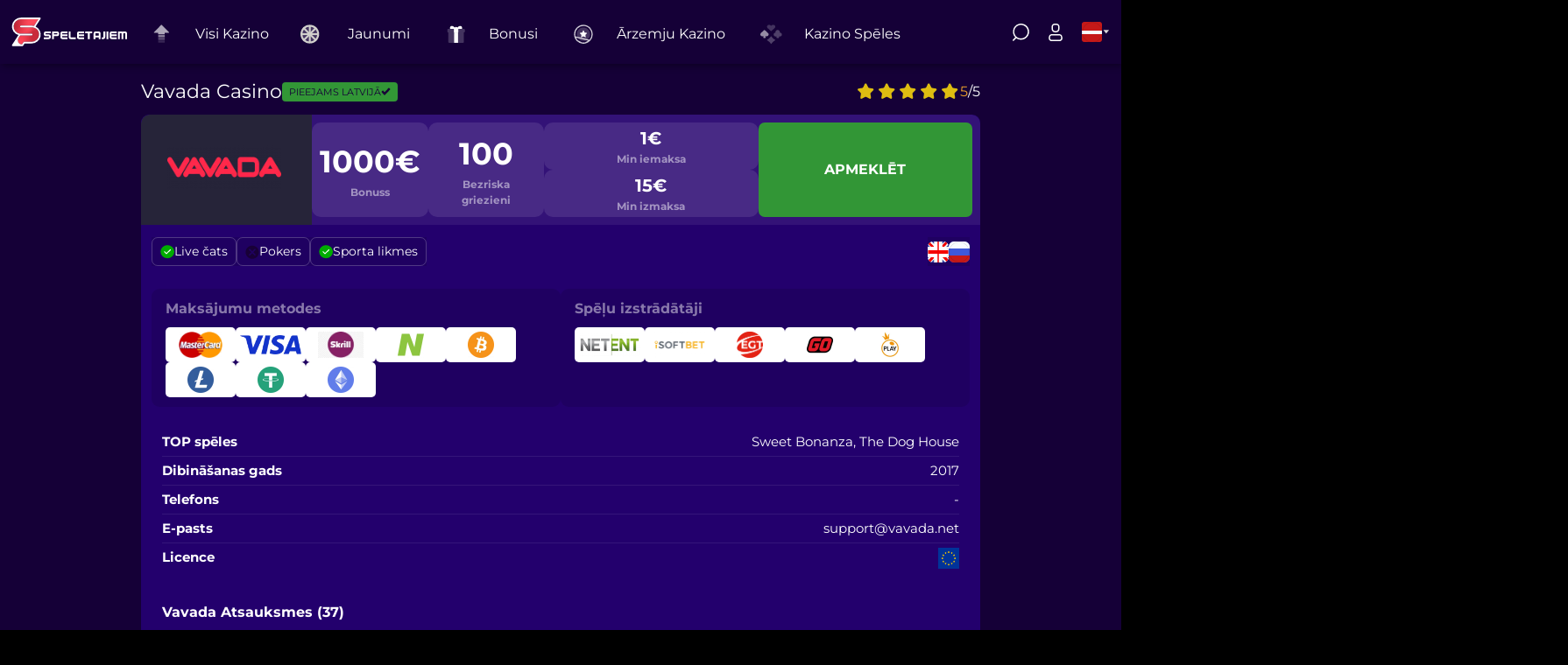

--- FILE ---
content_type: text/html; charset=UTF-8
request_url: https://speletajiem.com/vavada-kazino-apskats?fbclid=IwAR0uirYMgp9qqXEjv5MHxYC4tqQaAXicAocoaRhX6a5hB7kC8pMMPIOhmus
body_size: 57438
content:
<!DOCTYPE html>
<html lang="lv">
<head>
    <meta charset="UTF-8">
    <meta http-equiv="x-ua-compatible" content="ie=edge">
    <title>Vavada | Saite Uz Vietni + 100 Bezdepozīta Griezieni ⏩</title>
    <meta name="description" content="Piereģistrējies Vavada kazino un saņem 1000 EUR bonusu, kā arī 100 bezmaksas griezienus! Tevi sagaida tūkstošiem aizraujošu spēļu un neticami džekpoti!">
    <link rel="canonical" href="https://speletajiem.com/vavada-kazino-apskats">
    <meta property="og:type" content="article">
    <meta property="og:title" content="Vavada | Saite Uz Vietni + 100 Bezdepozīta Griezieni ⏩">
    <meta property="og:url" content="https://speletajiem.com/vavada-kazino-apskats">
    <meta property="og:site_name" content="Speletajiem.com">
    <meta name="mobile-web-app-capable" content="yes">
    <meta property="og:description" content="Piereģistrējies Vavada kazino un saņem 1000 EUR bonusu, kā arī 100 bezmaksas griezienus! Tevi sagaida tūkstošiem aizraujošu spēļu un neticami džekpoti!">
    <meta property="og:locale" content="lv_LV">
    <meta property="og:language" content="lv">
    <meta name="twitter:site" content="https://speletajiem.com">
    <meta name="twitter:creator" content="Speletajiem.com">
    <meta name="twitter:card" content="summary_large_image">
    <meta name="twitter:title" content="Vavada | Saite Uz Vietni + 100 Bezdepozīta Griezieni ⏩">
    <meta name="twitter:description" content="Piereģistrējies Vavada kazino un saņem 1000 EUR bonusu, kā arī 100 bezmaksas griezienus! Tevi sagaida tūkstošiem aizraujošu spēļu un neticami džekpoti!">
        <link rel="alternate" hreflang="lv" href="https://speletajiem.com/vavada-kazino-apskats" title="lv"><link rel="alternate" hreflang="en" href="https://speletajiem.com/en/vavada" title="en"><link rel="alternate" hreflang="ru" href="https://speletajiem.com/ru/vavada" title="ru">            <link rel="alternate" hreflang="x-default" href="https://speletajiem.com/vavada-kazino-apskats" title="lv">                        
    <link rel="icon" type="image/png" sizes="128x128" href="https://shared.speletajiem.com/images/icons/speletajiem/favicon-128x128.png">
    <link rel="icon" type="image/png" sizes="96x96" href="https://shared.speletajiem.com/images/icons/speletajiem/favicon-96x96.png">
    <link rel="icon" type="image/png" sizes="32x32" href="https://shared.speletajiem.com/images/icons/speletajiem/favicon-32x32.png">
    <link rel="icon" type="image/png" sizes="16x16" href="https://shared.speletajiem.com/images/icons/speletajiem/favicon-16x16.png">
    <link rel="icon" type="image/png" href="https://shared.speletajiem.com/images/icons/speletajiem/favicon-16x16.png">
    <meta name="format-detection" content="telephone=no">
    <meta name="msapplication-tap-highlight" content="no">
    <meta name="msapplication-navbutton-color" content="#027be3">
    <meta name="msapplication-TileColor" content="#027be3">
    <meta name="theme-color" content="#017aaf">
    <meta name="viewport" content="width=device-width, initial-scale=1">
    <link rel="preload" href="/fonts/Montserrat-Regular.woff2" as="font" type="font/woff2" crossOrigin="anonymous">
    <link rel="preload" href="/fonts/Montserrat-Italic.woff2" as="font" type="font/woff2" crossOrigin="anonymous">
    <link rel="preload" href="/fonts/Montserrat-Bold.woff2" as="font" type="font/woff2" crossOrigin="anonymous">
    <meta property="og:image" content="https://assets.speletajiem.com/images/articles/desktop/1697035209.webp">
    <meta property="og:image:secure" content="https://assets.speletajiem.com/images/articles/desktop/1697035209.webp">
    <meta property="twitter:image" content="https://assets.speletajiem.com/images/articles/desktop/1697035209.webp">
    <meta name="robots" content="index, follow, max-image-preview:large, max-snippet:-1, max-video-preview:-1" >
    <meta name="last-modified" content="2025-12-23T06:48:02+02:00">
    <link rel="amphtml" href="https://speletajiem.com/m/vavada-kazino-apskats">
    <script type="application/ld+json">
    {"@context":"https://schema.org","@graph":[{"@type": "Organization","@id": "https://speletajiem.com/#organization","name": "Speletajiem.com","url": "https://speletajiem.com","sameAs": [],"logo": {"@type": "ImageObject","@id": "https://speletajiem.com/#logo","inLanguage": "lv_LV","url": "https://assets.speletajiem.com/images/config/1678184023.svg","width": 133,"height": 57,"caption": "Speletajiem.com"},"image": {"@id": "https://speletajiem.com/#logo"}},{"@type": "WebPage","@id": "https://speletajiem.com/vavada-kazino-apskats#webpage","url": "https://speletajiem.com/vavada-kazino-apskats","name": "Vavada | Saite Uz Vietni + 100 Bezdepozīta Griezieni ⏩","isPartOf": {"@id": "Https://speletajiem.com/#website"},"primaryImageOfPage": {"@id": "https://assets.speletajiem.com/images/articles/desktop/1697035209.webp/#primaryimage"},"datePublished": "2020-10-18T18:24:07+03:00","dateModified": "2025-12-23T06:48:02+02:00","description": "Piereģistrējies Vavada kazino un saņem 1000 EUR bonusu, kā arī 100 bezmaksas griezienus! Tevi sagaida tūkstošiem aizraujošu spēļu un neticami džekpoti!","inLanguage": "lv_LV","potentialAction": [{"@type": "ReadAction","target": ["https://speletajiem.com/vavada-kazino-apskats"]}]},{"@type": "BreadcrumbList","name": "BreadcrumbList","@id": "https://speletajiem.com/vavada-kazino-apskats#breadcrumb","itemListElement": [{"@type": "ListItem","position": 1,"item":{"@id": "https://speletajiem.com","name": "Home"}}
    ,{"@type": "ListItem","position": 2,"item":{"@id": "https://speletajiem.com/vavada-kazino-apskats","name": "Vavada Kazino"}}]}
]}
    </script>
    <script type="application/ld+json">{"@context":"https://schema.org","@type":"FAQPage","mainEntity":[{"@type":"Question","name":"Kāds ir kazino Vavada vietnes iepazīšanās bonuss?","acceptedAnswer":{"@type":"Answer","text":"Vavada kazino saviem jaunajiem klientiem sarūpējis 100 bezmaksas griezienus spēļu automātā The Dog House, turklāt tas ir bezdepozīta bonuss — vienkārši piereģistrējies un dodies uz slotu saņemt bezmaksas dāvanu! Bonusa kods nav nepieciešams. Bezdepozīta griezieni nav vienīgā dāvana, Vavada piedāvā arī 100% iemaksas bonusu līdz 1000 eiro un 10% naudas atmaksu visiem pirmā mēneša zaudējumiem. 10% naudas atmaksa katru mēnesi tiek veikta visiem klientiem, kas iesaistās lojalitātes programmā."}},{"@type":"Question","name":"Vai Vavada kazino var spēlēt pokeru?","acceptedAnswer":{"@type":"Answer","text":"Pokera turnīri vietnē rīkoti netiek, taču Vavada Casino saviem klientiem piedāvā videopokeru."}},{"@type":"Question","name":"Vai Vavada ir uzticams online kazino?","acceptedAnswer":{"@type":"Answer","text":"Vavada ir azartspēļu spēlētāju vidū atzīts kazino, par kuru ir lasāmas neskaitāmi daudz pozitīvu atsauksmju. Uzņēmums ir reģistrēts Kiprā un darbojas ar Kirasao izsniegtu azartspēļu un izložu licenci."}}]}</script>            <link rel='preconnect' href='https://shared.speletajiem.com'>
    <link rel='preconnect' href='https://assets.speletajiem.com'>
    <link rel="preload" as="image" href="https://assets.speletajiem.com/images/config/1678184023.svg">    
    <style>@font-face{font-family:'Montserrat';src:url('/fonts/Montserrat-Regular.woff2') format('woff2'),url('/fonts/Montserrat-Regular.woff') format('woff');font-weight:normal;font-style:normal;font-display:swap}@font-face{font-family:'Montserrat';src:url('/fonts/Montserrat-Italic.woff2') format('woff2'),url('/fonts/Montserrat-Italic.woff') format('woff');font-weight:normal;font-style:italic;font-display:swap}@font-face{font-family:'Montserrat';src:url('/fonts/Montserrat-Bold.woff2') format('woff2'),url('/fonts/Montserrat-Bold.woff') format('woff');font-weight:bold;font-style:normal;font-display:swap}.input,img{max-width:100%}.button,.checkbox,.checkbox input,.modal-close,.navbar-burger,.navbar-item,.navbar-link,.table-nav .dropdown-item,a{cursor:pointer}:root{--white:#ffffff;--black:#000000;--primary:#23006d;--secondary:#250e54f2;--darken:#150037;--action:#ee6f12;--action-secondary:#eb9f2d;--font-color:#040404;--font-family:'Montserrat'}button,html,input{line-height:1.15}.navbar-burger,button,input{font-family:inherit;margin:0}button,h1,h2,h3,input{font-size:100%}.breadcrumb a:hover,.button,.button:focus,.button:hover,.checkbox:hover,a:hover{text-decoration:underline}.button,.dropdown,.icon-text,.input,.modal-close{vertical-align:top}.navbar-brand .navbar-item:focus,.navbar-brand .navbar-item:hover,a{background-color:transparent}button,hr,input{overflow:visible}[type=checkbox]{-webkit-box-sizing:border-box;box-sizing:border-box;padding:0}hr{-webkit-box-sizing:content-box;box-sizing:content-box}a{color:#1601fa;text-decoration:none}b{font-weight:600}body,h1,h2,h3{font-weight:400}img{border-style:none;height:auto}button{text-transform:none;-webkit-appearance:button}::-webkit-file-upload-button{-webkit-appearance:button;font:inherit}.button,.input,.modal-close,.navbar-burger{-moz-appearance:none;-webkit-appearance:none}.button,.input{-webkit-box-align:center;-ms-flex-align:center;align-items:center;border:1px solid transparent;border-radius:4px;-webkit-box-shadow:none;box-shadow:none;display:inline-flex;font-size:1rem;height:2.5em;-webkit-box-pack:start;-ms-flex-pack:start;justify-content:flex-start;line-height:1.5;padding-bottom:calc(0.5em - 1px);padding-left:calc(0.75em - 1px);padding-right:calc(0.75em - 1px);padding-top:calc(0.5em - 1px);position:relative}#content p,.dropdown.is-hoverable:hover .dropdown-menu,.is-active,footer,header,hr,section{display:block}.button:active,.button:focus,.input:active,.input:focus{outline:0}.primary-button{border-radius:7px;border:none;background:var(--action);font-weight:600;font-variation-settings:'wght' 700;padding:16px 12px;cursor:pointer;z-index:29}.secondary-button{border:none;border-radius:10px;background:var(--action-secondary);padding:16px 16px;font-weight:600;cursor:pointer;text-transform:uppercase;z-index:29}.button,html{background-color:#fff}.navbar-burger{appearance:none;font-size:1em;padding:0}body,h1,h2,h3,hr,html,iframe,li,p,ul{margin:0;padding:0}ul{list-style:none}html{box-sizing:border-box;font-size:16px;text-size-adjust:100%;text-rendering:optimizeLegibility;min-width:300px;overflow-x:hidden;overflow-y:scroll}a.dropdown-item:hover,hr{background-color:#f5f5f5}#app,#footer,#preloader,body,html{background:var(--black)}*,::after,::before{-webkit-box-sizing:inherit;box-sizing:inherit}body{color:var(--font-color);font-size:1em;line-height:1.5}.dropdown-content,.input{background-color:#fff;border-radius:4px}span{font-style:inherit;font-weight:inherit}.button{border-width:1px;-webkit-box-pack:center;-ms-flex-pack:center;justify-content:center;padding-bottom:calc(0.5em - 1px);padding-left:1em;padding-right:1em;padding-top:calc(0.5em - 1px);text-align:center}.input,.title{color:#363636}.subtitle,.title{word-break:break-word}.title{font-size:2rem;font-weight:600;line-height:1.125}.input{-webkit-box-shadow:inset 0 .0625em .125em rgba(10,10,10,0.05);box-shadow:inset 0 .0625em .125em rgba(10,10,10,0.05);width:100%}#preloader,.modal{-webkit-box-align:center}.dropdown{display:inline-flex;position:relative}.dropdown-menu{display:none;left:0;min-width:12rem;padding-top:4px;position:absolute;top:100%;z-index:20}@media screen and (min-width:769px){.modal-content{margin:0 auto;max-height:calc(100vh - 40px);width:640px}}.modal-close{background:transparent;height:40px;position:fixed;right:20px;top:20px;width:40px}.navbar{background-color:#fff;min-height:3.25rem;position:relative;z-index:30}.navbar-brand{-webkit-box-align:stretch;-ms-flex-align:stretch;align-items:stretch;display:flex;-ms-flex-negative:0;flex-shrink:0;min-height:3.25rem}.navbar-burger{color:#fff;-moz-appearance:none;-webkit-appearance:none;appearance:none;background:transparent;border:none;display:block;height:3.25rem;position:relative;width:3.25rem;margin-left:auto}.navbar-burger span{background-color:currentColor;display:block;height:1px;left:calc(50% - 8px);position:absolute;-webkit-transform-origin:center;-ms-transform-origin:center;transform-origin:center;-webkit-transition-duration:86ms;-o-transition-duration:86ms;transition-duration:86ms;-o-transition-property:background-color,opacity,transform;-webkit-transition-timing-function:ease-out;-o-transition-timing-function:ease-out;transition-timing-function:ease-out;width:16px}#header .navbar-link:after,#preloader,.faq-item input,.footer-logos .input button svg,.inner-hero-wrapper>div a svg,.navbar-menu{display:none}.navbar-burger span:first-child{top:calc(50% - 6px)}.navbar-burger span:nth-child(2){top:calc(50% - 1px)}.navbar-burger span:nth-child(3){top:calc(50% + 4px)}.navbar-burger:hover{background-color:rgba(0,0,0,0.05)}.navbar-item,.navbar-link{color:#fff;display:block;line-height:1.5;padding:0.5rem .75rem;position:relative}.navbar-item:focus,.navbar-item:focus-within,.navbar-item:hover,.navbar-link:focus,.navbar-link:focus-within,.navbar-link:hover{background-color:#fafafa;color:#485fc7}.navbar-item{-webkit-box-flex:0;-ms-flex-positive:0;flex-grow:0;-ms-flex-negative:0;flex-shrink:0}.navbar-item.has-dropdown{padding:0}.navbar-link:not(.is-arrowless){padding-right:2.5em}.navbar-link:not(.is-arrowless)::after{border-color:#485fc7;margin-top:0.375em;right:1.125em}.navbar-dropdown{font-size:0.875rem;padding-bottom:0.5rem;padding-top:0.5rem}.navbar-dropdown .navbar-item{padding-left:1.5rem;padding-right:1.5rem}@media screen and (max-width:1023px){.navbar-brand .navbar-item,.navbar-item,.navbar-item.has-dropdown,a.navbar-link{-webkit-box-align:center;-ms-flex-align:center;align-items:center;justify-content:center;display:flex}.navbar-link::after{display:none}.navbar-menu{background-color:#fff;-webkit-box-shadow:0 8px 16px rgba(10,10,10,0.1);box-shadow:0 8px 16px rgba(10,10,10,0.1);padding:0.5rem 0}}@media screen and (min-width:1024px){.table-item>.table-item-bonus div{min-width:130px;max-width:130px}.casino-page-table .table-item-bonus>div{max-width:100%}.casino-page-table .table-item-action a{max-width:100%}.table-item-action a{min-width:130px;max-width:130px}.navbar,.navbar-end,.navbar-item,.navbar-link,.navbar-menu,.navbar-start{-webkit-box-align:center;-ms-flex-align:center;align-items:center;display:flex}.navbar{min-height:3.25rem}.navbar-burger{display:none}.navbar-item.has-dropdown{-webkit-box-align:center;-ms-flex-align:center;align-items:center}.navbar-item.is-hoverable:focus .navbar-dropdown,.navbar-item.is-hoverable:focus-within .navbar-dropdown,.navbar-item.is-hoverable:hover .navbar-dropdown{display:block}.navbar-menu{-webkit-box-flex:1;-ms-flex-positive:1;flex-grow:1;-ms-flex-negative:0;flex-shrink:0}.navbar-start{-webkit-box-pack:start;-ms-flex-pack:start;justify-content:flex-start;margin-right:auto}.navbar-end{-webkit-box-pack:end;-ms-flex-pack:end;justify-content:flex-end;margin-left:auto}.navbar-dropdown{background-color:#fff;border-bottom-left-radius:6px;border-bottom-right-radius:6px;border-top:2px solid #dbdbdb;-webkit-box-shadow:0 8px 8px rgba(10,10,10,0.1);box-shadow:0 8px 8px rgba(10,10,10,0.1);display:none;font-size:0.875rem;left:0;min-width:100%;position:absolute;top:100%;z-index:20}.navbar-dropdown .navbar-item{padding:0.375rem 3rem .375rem 1rem;white-space:nowrap}.navbar-dropdown .navbar-item:focus,.navbar-dropdown .navbar-item:hover{background-color:#f5f5f5;color:#0a0a0a}.navbar-item.is-active:not(:focus):not(:hover),.navbar-link.is-active:not(:focus):not(:hover){background-color:transparent}.navbar-item.has-dropdown:focus .navbar-link,.navbar-item.has-dropdown:hover .navbar-link{background-color:#fafafa}}#header .navbar-item,#header .navbar-link,nav.breadcrumb a{color:var(--white)}.column{display:block;-ms-flex-preferred-size:0;flex-basis:0;-webkit-box-flex:1;-ms-flex-positive:1;flex-grow:1;-ms-flex-negative:1;flex-shrink:1;padding:0.75rem}#app,#header .navbar-link span,.content-wrapper,.content-wrapper-plinko,.hero,.profile-header>div,.profile-sidebar a,.profile-wrapper,.table-item,.table-item-action,.table-item-bonus,.table-item-bonus>div,.table-item-img,.table-nav,.table-nav .dropdown-trigger button,body,html{display:-ms-flexbox}.columns{margin-left:0.75rem;margin-right:0.75rem;margin-top:0.75rem}#header .navbar,.hero-body{max-width:1440px;margin:0 auto}.columns:not(:last-child){margin-bottom:calc(1.5rem - .75rem)}.has-text-centered{text-align:center !important}.has-text-left{text-align:left !important}.primary-button,.secondary-button{position:relative;text-decoration:none;text-align:center;font-size:12px;color:var(--black);outline:0}.has-text-weight-medium{font-weight:500 !important}.hero{-webkit-box-align:stretch;-ms-flex-align:stretch;align-items:stretch;display:flex;-ms-flex-direction:column;flex-direction:column;-webkit-box-pack:justify;-ms-flex-pack:justify;justify-content:space-between}.hero-body{-webkit-box-flex:1;-ms-flex-positive:1;flex-grow:1;-ms-flex-negative:0;flex-shrink:0;padding:3rem 1.5rem;position:relative;width:100%;min-height:250px}#app{padding-top:58px}#app,body,html{font-family:var(--font-family);-ms-flex-direction:column;flex-direction:column;width:100%;display:flex;height:100%;scroll-behavior:smooth;min-height:100vh}#header.fixed,#preloader{position:fixed;width:100vw;top:0;left:0}#preloader{height:100vh;-ms-flex-align:center;align-items:center;-webkit-box-pack:center;-ms-flex-pack:center;justify-content:center;z-index:99999}#header,#header .navbar{background:var(--darken)}#header .navbar-end .buttons>.button{-webkit-box-shadow:none !important;box-shadow:none !important}#header .navbar-link:not(.is-arrowless){padding:0.5rem .75rem}#header.fixed{-webkit-box-shadow:0.1em .1em .5em #00000066;box-shadow:0.1em .1em .5em #00000066;z-index:2;height:fit-content;z-index:31}#header{-webkit-box-shadow:0.2em .25em .75em #0000002b;box-shadow:0.2em .25em .75em #0000002b}#header .navbar{gap:115px}#header .navbar-brand svg{max-width:100px;margin-bottom:7px;height:35px}#header .navbar-menu .navbar-start svg{width:32px;height:32px;margin-right:10px}#header .navbar-menu .navbar-start>.navbar-item.has-dropdown>.navbar-link{padding-top:12px}.navbar-dropdown .navbar-item:focus,.navbar-dropdown .navbar-item:hover,.navbar-item.has-dropdown:focus .navbar-link,.navbar-item.has-dropdown:hover .navbar-link,.navbar-item:focus,.navbar-item:focus-within,.navbar-item:hover,.navbar-link:focus,.navbar-link:focus-within,.navbar-link:hover{background:var(--darken);-webkit-transition:0.12s ease-in;-o-transition:0.12s ease-in;transition:0.12s ease-in;color:var(--white)}#header .navbar-burger span{-webkit-transition:0.25s ease-out;-o-transition:0.25s ease-out;transition:0.25s ease-out}#header .navbar-link span{display:flex;font-size:15.5px;text-transform:capitalize;-webkit-box-align:center;-ms-flex-align:center;align-items:center}#header .navbar-dropdown .navbar-item,.table-wrapper{-ms-flex-direction:column;display:-ms-flexbox}#header .navbar-dropdown{border-radius:5px;border:1px solid rgba(255,255,255,0.15);background:var(--secondary);-webkit-backdrop-filter:blur(15px);backdrop-filter:blur(15px);min-width:200px;padding:0}#header .navbar-end .buttons>.button{background:transparent;padding:0.5em .5em 1em;border:0;margin:0}#header .navbar-dropdown .navbar-item div{display:flex;flex-direction:column;padding:0.675rem 1rem;width:100%;transition:0.25s ease-out;gap:5px;background:#ffffff17}#header .navbar-dropdown .navbar-item>div{transform:scaleY(1);transform-origin:top;height:0;opacity:0;padding:0;white-space:initial;font-size:0.92em}#header .navbar-dropdown .navbar-item div a{transition:0.15s ease-out;text-decoration:none;color:#fff}#header .navbar-dropdown .navbar-item div a:hover{color:var(--action)}#header .navbar-dropdown .navbar-item:hover>div{transform:scaleY(1);padding:0.675rem 1rem;opacity:1;height:100%}#header .navbar-dropdown .navbar-item span{display:flex;justify-content:space-between}#header .navbar-end .buttons>.button svg{margin:0;width:24px;height:24px}#header .navbar-dropdown .navbar-item{border-bottom:1px solid rgba(255,255,255,0.06);display:flex;flex-direction:column;padding:0;-webkit-box-align:start;-ms-flex-align:start;align-items:flex-start}#header .navbar-dropdown .navbar-item span{padding:0.375rem 1rem;width:100%;align-items:center;display:flex;-webkit-box-pack:justify;-ms-flex-pack:justify;justify-content:space-between}#header .navbar-burger{height:auto}#header .navbar-dropdown .navbar-item:hover>span svg,.table-nav-wrapper:hover .dropdown-trigger button svg:last-child{-webkit-transform:rotate(180deg) translateY(1px);-ms-transform:rotate(180deg) translateY(1px);transform:rotate(180deg) translateY(1px)}@media (max-width:1240px){#header .navbar{gap:35px}}@media (max-width:1100px) and (min-width:1024px){#header .navbar{gap:0}}#header .language{margin-left:0.6em}#header .language button.button{gap:6px}#header .language .dropdown-menu{right:15px}.language .dropdown-menu{min-width:100%;left:auto}.language .dropdown-menu svg,.profile h1{margin:0}.hero-body>img{height:auto;position:absolute;z-index:0;top:0;left:0;width:100%}.hero-body h1,.hero-body p{position:relative;z-index:1;color:var(--white)}.hero .subtitle{max-width:60%}@media (max-width:1024px){#header .navbar-dropdown{border:none;padding:10px 0;background:transparent;width:100%}#header .navbar-item.has-dropdown .navbar-dropdown{display:none}#header .navbar-item.has-dropdown:hover .navbar-dropdown{display:flex;-webkit-box-orient:vertical;-webkit-box-direction:normal;-ms-flex-direction:column;flex-direction:column}#header .navbar-menu{background:#00000047;background:0 0}#header .navbar-link{-webkit-box-orient:vertical;-webkit-box-direction:normal;-ms-flex-direction:column;flex-direction:column;-webkit-box-align:start;-ms-flex-align:start;align-items:flex-start}.navbar-item,a.navbar-link{display:flex;-webkit-box-align:center;-ms-flex-align:center;align-items:center}.hero-body>img{-webkit-filter:opacity(0.5);filter:opacity(0.5);top:0;right:-11em;width:auto;height:100%}}@media (max-width:836px){.hero .subtitle{max-width:100%}.hero-body>img{-webkit-filter:opacity(0.5) blur(22px);filter:opacity(0.5) blur(22px);top:0;right:0;width:auto;height:100%;-o-object-fit:cover;object-fit:cover}}#table{padding-left:20px;background-color:var(--primary);padding-right:20px}.table-wrapper{max-width:958px;margin:13px auto 0;display:flex;flex-direction:column}.table-content{display:flex;gap:11px;margin-bottom:50px;margin-top:10px;-ms-flex-direction:column;flex-direction:column}.table-item{display:flex;-webkit-transition:0.15s ease-in-out;-o-transition:0.15s ease-in-out;transition:0.15s ease-in-out;min-height:100px;position:relative;user-select:none;overflow:hidden;-webkit-box-pack:justify;-ms-flex-pack:justify;justify-content:space-between;gap:9px;border-radius:10px;background:rgba(255,255,255,0.07)}.table-item:hover{-webkit-box-shadow:0 0 1em rgb(0 0 0 / 15%);box-shadow:0 0 1em rgb(0 0 0 / 15%)}.table-item>div,.table-nav .dropdown-trigger,.table-nav .dropdown-trigger button,.table-nav-wrapper{width:100%}.table-item .table-item-img{width:60%;min-width:195px}.profile-logout svg,.table-item-rate svg{width:20px;height:20px}.table-item-action a:first-child{font-size:12px;text-align:center}.table-item-action{gap:18px;display:flex;margin-right:9px;-webkit-box-pack:justify;-ms-flex-pack:justify;justify-content:space-between;-webkit-box-align:center;-ms-flex-align:center;align-items:center}.table-item-rate{display:flex;-ms-flex-direction:column;flex-direction:column;-webkit-box-pack:center;-ms-flex-pack:center;justify-content:center;-webkit-box-align:center;-ms-flex-align:center;align-items:center;color:#debd11;text-align:center}.table-item>div.table-item-rate{width:fit-content !important;padding:0 20px;gap:6px;-ms-flex-wrap:nowrap;flex-wrap:nowrap}.table-item-rate span{color:rgba(255,255,255,0.5)}.table-item>.table-item-bonus{width:100%}.table-item-bonus{margin-top:9px;margin-bottom:9px;display:flex;gap:9px;-webkit-box-pack:justify;-ms-flex-pack:justify;justify-content:space-between}.table-item-bonus>div{width:100%;border-radius:10px;background:rgba(255,255,255,0.1);display:flex;-ms-flex-direction:column;flex-direction:column;-webkit-box-pack:center;-ms-flex-pack:center;justify-content:center;-webkit-box-align:center;-ms-flex-align:center;align-items:center;text-align:center;color:#fff;padding:17px;gap:2px}.table-item-bonus>div span{opacity:0.5;font-weight:700;font-size:12px}.table-item-bonus>.first-two b{font-size:35px}.table-item-bonus>div b{font-size:20px}.table-item-img img{width:130px;height:fit-content}.table-item-img{display:flex;-webkit-box-pack:center;-ms-flex-pack:center;justify-content:center;-webkit-box-align:center;-ms-flex-align:center;align-items:center;padding:17px 30px}.table-bonus{display:flex;-webkit-box-align:center;-ms-flex-align:center;align-items:center;padding:9px}.table-bonus span{color:#fff;font-weight:600;max-width:75%}.table-bonus img{width:80px;margin-left:30px}.table-nav{display:flex;user-select:none;padding:0 15px;width:100%}.author-preview-title button svg,.profile-bonus-content h2 svg,.table-nav #dropdown-menu-table .dropdown-content div svg,.table-nav .dropdown-trigger button svg{width:24px;height:24px}.table-nav #dropdown-menu-table .dropdown-content div.active{border-color:#ffffff96;-webkit-box-shadow:0.1em .1em 14px #ffffff1c;box-shadow:0.1em .1em 14px #ffffff1c;background:#ffffff0d;text-transform:capitalize}.table-nav .dropdown-trigger button{display:flex;color:#fff;font-weight:400;border-color:#ffffff25;background:#23006d;-webkit-box-align:start;-ms-flex-align:start;align-items:flex-start;gap:10px;text-align:left;-webkit-box-pack:start;-ms-flex-pack:start;justify-content:flex-start;padding-top:0.7em;padding-bottom:0.7em;height:fit-content;border-radius:7px}.table-nav .dropdown-trigger button svg:last-child{position:absolute;right:10px;top:calc(50% - 2.5px)}#content{width:100%;background:#f6f6f6}.content-wrapper{padding:10px 0;margin:0 auto;max-width:958px;gap:15px;display:flex;-ms-flex-direction:column;flex-direction:column;height:100%}@media (max-width:1024px){.table-item>div.table-item-rate div:first-child{background:#ffffff15;border-top-right-radius:10px;border-bottom-left-radius:10px;gap:3px;padding:5px}.footer-logos .input button span,.table-item>div.table-item-rate div:nth-child(2){display:none}.table-item>div.table-item-rate{position:absolute;right:0;padding:0;top:0}#dropdown-menu-table,.article-cards>div,.game-frame>div,.positive-negative>div>div,.table-item .table-item-img,.table-item.table-bonus,.table-item>div.table-item-action a{width:100%}.table-content{-webkit-box-orient:horizontal;-webkit-box-direction:normal;-ms-flex-direction:row;flex-direction:row;-ms-flex-item-align:center;-ms-grid-row-align:center;align-self:center;-ms-flex-wrap:wrap;flex-wrap:wrap;padding:0 15px}#footer .columns,.bd-footer-link,.table-item,.table-item>div.table-item-action{-webkit-box-orient:vertical;-webkit-box-direction:normal}.table-bonus img{margin-left:0;width:110px}.table-bonus span{text-align:center}.table-item{-ms-flex-direction:column;flex-direction:column;overflow:unset;width:calc(50% - 5.5px);min-height:auto;-webkit-box-align:center;-ms-flex-align:center;align-items:center}.table-item div.table-item-bonus{margin:0 9px;width:-webkit-fill-available}.table-item-img{border-top-left-radius:10px;border-top-right-radius:10px;min-height:200px}.table-item>div.table-item-action{-ms-flex-direction:column;flex-direction:column;margin:0 9px 9px;gap:10px}.table-nav #dropdown-menu-table .dropdown-content div.active{-webkit-box-shadow:unset;box-shadow:unset}.dropdown-content{width:100%;background:var(--darken);-webkit-backdrop-filter:blur(9px);backdrop-filter:blur(9px)}.table-nav .dropdown-item{color:#fff;display:flex;-webkit-box-align:center;-ms-flex-align:center;align-items:center;gap:6px;padding-top:10px;padding-bottom:10px}.bd-footer-link,.footer-logos .group,.footer-logos .input button svg{display:-ms-flexbox}.table-nav .dropdown-item:hover{background:#ffffff2e}.content-wrapper{padding:0 25px}.game-frame-source{min-height:350px}.game-frame{flex-direction:column;gap:0}.articles-grid>a{max-width:calc(50% - 10px)}#article-hero>div{font-size:25px}.bd-footer-link{-ms-flex-direction:column;flex-direction:column;display:flex}.footer-logos .input button{padding:7px}.footer-logos .input button svg{display:flex;width:24px;height:24px}.footer-logos img{height:20px}.footer-logos{gap:20px}.footer-logos .group{display:flex;-ms-flex-wrap:nowrap;flex-wrap:nowrap;gap:25px}#footer .columns{-ms-flex-direction:column;flex-direction:column}#footer .column.links{margin-left:0;width:100%}}.profile-games:before,.profile-sidebar:before{content:'';top:0;width:100vw;position:absolute}@media (max-width:640px){.footer-logos,.profile-games div:first-child,.table-content{-webkit-box-orient:vertical;-webkit-box-direction:normal}#footer .column.links{text-align:center}.social a{display:none}.column.links b{display:block}.hero-body>img{-webkit-filter:opacity(0.25) blur(22px);filter:opacity(0.25) blur(22px)}.table-item{width:100%;-webkit-box-shadow:0.5em .5em .85em #0000002b;box-shadow:0.5em .5em .85em #0000002b}.table-content{width:100%;-ms-flex-direction:column;flex-direction:column;-ms-flex-wrap:nowrap;flex-wrap:nowrap;padding:0}.table-nav{padding:0}.partners>div img{width:calc(50% - 25px)}.article-cards{display:flex;-ms-flex-wrap:wrap;flex-wrap:wrap}.articles-grid{row-gap:20px}.articles-grid>a{max-width:100%}.footer-logos .input,.footer-logos .input input{width:100%;padding-right:0}.footer-logos,.profile-games div:first-child{-ms-flex-direction:column;flex-direction:column}.footer-logos .group{width:100%;-ms-flex-pack:distribute;justify-content:space-around;margin:25px 0 0}.profile-header>div>div>span{display:none}.profile-games div:first-child h3{font-size:20px}.profile-games div:first-child span{font-size:13px}.profile-bonuses>div,.profile-games div:last-child a{width:100%}.modal{width:100%}}.modal-backdrop.show{opacity:1;visibility:visible}nav .is-active{display:block}.games-slider{display:flex;position:relative;flex-direction:column;background:#dadde7;gap:10px;padding:20px;margin-top:-15px}.games-slider-bg{position:absolute;width:100%;height:100%;z-index:-1;box-shadow:0 0 0 100vmax #dadde7;clip-path:inset(0 -100vmax);left:0}.games-slider-title{color:#1d1d2b;padding-top:30px;font-size:30px}.games-slider>span{color:#1d1d2b;margin-bottom:15px;font-size:17px}.games-slider-button{border:solid #b8b7cd 1px;margin-bottom:35px;background:none;color:#b8b7cd;cursor:pointer;align-self:center;border-radius:7px;width:fit-content;margin-top:20px;position:relative;transition:0.25s;padding:10px 35px}.games-slider-button:hover{color:black;border-color:black}.games-slider-wrapper{display:flex;gap:25px}.games-slider-item{display:flex;position:relative;cursor:pointer;flex-direction:column}.lv-top-list{display:flex;flex-wrap:wrap;gap:40px}.top-wrapper{flex:1 0 calc(25% - 40px);max-width:calc(25% - 40px);box-sizing:border-box}.top-wrapper img{width:100%;transition:0.25s;height:150px;border-radius:10px;overflow:hidden;object-fit:contain}.contentTableWrapper.open #contentTableButton:after{rotate:-135deg}.contentTableWrapper.open #contentTable{display:block;padding:1rem}#contentTableButton{width:100%;background:#f6f6f6;border-bottom:2px solid #23006d;border-radius:unset;position:relative}#contentTableButton svg{position:absolute;margin:-10px 0 0 -40px}#contentTableButton:after{content:"";border:solid var(--black);border-width:0 3px 3px 0;display:inline-block;padding:3px;rotate:45deg}#contentTable{display:none}#contentTable a{color:#312c2c;text-transform:capitalize}#contentTable li{border-bottom:1px solid #707070;padding:10px;list-style-position:inside}#contentTable li::marker{color:#23006d}#contentTable li:last-child{border-bottom:unset}amp-img{max-width:100%}amp-img.license{margin-left:5px}amp-img.payment-img{height:30px}.licensediv{display:block;width:20px;height:20px}.license{width:15px;height:15px;border-radius:50%;overflow:hidden}.licensep{color:#e5e5ec;font-size:10px}.licensed{display:flex;align-items:center}.navbar-mobile-button{margin:7px 0 0;padding:0 7px;overflow:hidden;height:32px;color:var(--white)}.navbar-mobile-button svg{width:24px}.navbar-burger{margin:0 1rem 0 0;min-height:3.25rem;max-height:3.25rem}.navbar-brand{align-items:center}.navbar-brand .navbar-item{margin:0 auto}@media screen and (min-width:1024px){.navbar-mobile-button{display:none}}@media screen and (max-width:1023px){.navbar-brand{padding:0 1rem 0 0}}.language svg.flag{width:23px;height:23px;border-radius:3px}.language svg.arrow{width:10px;height:5px}.navbar-burger.is-active span{top:50%}.navbar-burger.is-active span:first-child{transform:rotate(45deg)}.navbar-burger.is-active span:nth-child(2){display:none}.navbar-burger.is-active span:nth-child(3){transform:rotate(-45deg)}@media screen and (max-width:1023px){#header .navbar,#header{background:transparent}#header #navMenu .navbar-item{justify-content:start;border-bottom:2px solid var(--secondary);width:95%}#header #navMenu .navbar-end .navbar-item{border-bottom:none;justify-content:center}#header #navMenu{background:var(--darken);border-bottom-right-radius:10px}#navMenu .navbar-link{width:100%}#navMenu .navbar-item.is-hoverable .navbar-link .navbar-link{padding-left:40px}#navMenu .navbar-item.is-hoverable .navbar-link .navbar-link:first-child{padding-left:0.75rem}#navMenu .navbar-link svg{position:absolute}.navbar-brand{background:var(--darken)}#header .navbar-item .buttons{gap:1rem}#header .navbar-item .dropdown-toggle{content:"";position:absolute;width:32px;cursor:pointer;right:16px;top:16px;height:32px}#header .navbar-item .dropdown-toggle::before,#header .navbar-item .dropdown-toggle::after{position:absolute;top:16px;content:"";padding:1px 6px;background:var(--white);transition:transform .5s ease-out}#header .navbar-item .dropdown-toggle::before{transform:rotate(45deg);left:8px}#header .navbar-item .dropdown-toggle::after{transform:rotate(-45deg);left:16px}#header .dropdown-open .dropdown-toggle::before{transform:rotate(-45deg)}#header .navbar-item .dropdown-open .navbar-dropdown{display:flex;flex-direction:column}#header .dropdown-open .dropdown-toggle::after{transform:rotate(45deg)}#header .navbar-dropdown{padding-left:2rem}}.inner-hero-wrapper>div .input,.language button.button{-webkit-box-shadow:none;box-shadow:none;background:transparent;border:none;padding:0}.wrapper-hero-content{display:flex;flex-direction:row;gap:32px}.hero-content{width:100%}.hero-content .subtitle{max-width:100%}.block-wrapper{--bg-color-block:#161639;--clr-accent-dark:#20222b;--clr-button:#e33f50;--clr-border:#28294c;background:var(--bg-color-block);border-radius:10px;padding:16px 24px 24px;color:#fff;width:100%;margin:auto;max-width:1200px}.block-header{width:100%;display:inline-flex;align-items:center;justify-content:space-between;border-bottom:solid 1px var(--clr-border);padding-bottom:16px}.block-info{display:inline-flex;justify-content:space-between;gap:12px;align-items:center}.block-name{font-weight:700;font-size:14px;border-radius:4px;padding:12px 30px;text-transform:uppercase;background:var(--clr-accent-dark)}.casino-specs{display:inline-flex;align-items:center;gap:6px}.person-desc{font-weight:500;font-size:18px}.block-action-wrapper{width:100%;display:inline-flex;justify-content:space-between;padding-top:28px}.block-title{font-weight:800;font-size:24px}.block-button{border-radius:4px;padding:10px 28px;background:var(--clr-button);color:#fff;font-weight:600;font-size:16px;cursor:pointer;border:0}.block-button:hover{opacity:0.9}@media (max-width:1080px){.wrapper-hero-content{gap:24px}.block-header .casino-specs{display:none}.block-title{font-size:20px}.block-button{font-size:14px}}@media (max-width:860px){.wrapper-hero-content{flex-direction:column;gap:46px}}@media (max-width:520px){.block-action-wrapper,.block-header{display:flex;flex-direction:column;gap:16px;justify-content:center;text-align:center}}.post-details{display:grid;grid-template-columns:repeat(4,1fr);justify-items:center;color:white;margin-inline:auto;padding:32px 16px;width:auto;border-radius:16px;border:0.5px solid #fff;margin-bottom:32px;background:color-mix(in srgb,var(--primary) 60%,#000);margin-top:32px}.post-details-item{display:flex;gap:0.5rem;align-items:center}.post-details-item span{display:block;font-size:0.9rem;white-space:wrap}.post-details-item span:first-of-type{color:var(--text-color-light);font-size:10px}.post-details-item img{width:40px;height:40px;aspect-ratio:1;border-radius:100%;object-fit:cover}.post-details-item svg{fill:white}@media screen and (max-width:576px){.post-details{gap:16px;grid-template-columns:1fr 1fr}}.casino-actions-claim-now{min-width:150px}@media (max-width:836px){.casino-actions-claim-now{width:100%}}#mainHeading1{text-align:center}/* Author preview card */.author-preview.single-author{--card-bg: #fff;--text: #111827;--muted: #6b7280;--line: rgba(17,24,39,.10);--shadow: 0 10px 30px rgba(17,24,39,.08);--shadow-hover: 0 16px 44px rgba(17,24,39,.12);--radius: 18px;display: grid;grid-template-columns: 110px 1fr;gap: 18px;padding: 18px;background: var(--card-bg);border: 1px solid rgba(17,24,39,.08);border-radius: var(--radius);box-shadow: var(--shadow);transition: transform .25s ease, box-shadow .25s ease, border-color .25s ease;}.author-preview.single-author:hover{transform: translateY(-2px);box-shadow: var(--shadow-hover);border-color: rgba(17,24,39,.14);}/* Image */.author-preview.single-author > img{width: 110px;height: 110px;border-radius: 999px;object-fit: cover;border: 3px solid rgba(255,255,255,.9);box-shadow: 0 8px 18px rgba(17,24,39,.10);}/* Text block */.author-preview.single-author > div{min-width: 0;/* prevents overflow in grid */}/* "Written by" */.author-preview.single-author > div > span{display: inline-block;font-size: 12px;letter-spacing: .08em;text-transform: uppercase;color: var(--muted);margin-bottom: 6px;}/* Name + email row */.author-preview-title{display: flex;align-items: center;justify-content: space-between;gap: 12px;margin-top: 2px;}.author-preview-title > span{font-size: 18px;font-weight: 700;color: var(--text);line-height: 1.2;overflow: hidden;text-overflow: ellipsis;white-space: nowrap;}/* Email button */.author-preview-title a{display: inline-flex;align-items: center;gap: 8px;padding: 9px 12px;border-radius: 999px;text-decoration: none;color: var(--text);background: rgba(17,24,39,.04);border: 1px solid rgba(17,24,39,.10);transition: background .2s ease, transform .2s ease, border-color .2s ease;white-space: nowrap;}.author-preview-title a:hover{background: rgba(17,24,39,.07);border-color: rgba(17,24,39,.18);transform: translateY(-1px);}.author-preview-title a:active{transform: translateY(0);}.author-preview-title a svg{width: 18px;height: 18px;opacity: .9;}/* Divider */.author-preview.single-author hr{border: 0;height: 1px;background: var(--line);margin: 12px 0;}/* Bio */.author-preview.single-author p{margin: 0 0 14px;color: var(--muted);font-size: 14px;line-height: 1.6;}/* Social links */.author-preview-links{display: flex;gap: 10px;}.author-preview-links a{width: 38px;height: 38px;display: inline-flex;align-items: center;justify-content: center;border-radius: 12px;background: rgba(17,24,39,.04);border: 1px solid rgba(17,24,39,.10);text-decoration: none;transition: transform .2s ease, background .2s ease, border-color .2s ease;}.author-preview-links a:hover{transform: translateY(-2px);background: rgba(17,24,39,.07);border-color: rgba(17,24,39,.18);}.author-preview-links a svg{width: 18px;height: 18px;opacity: .9;}/* Nice focus states for keyboard users */.author-preview-title a:focus-visible,.author-preview-links a:focus-visible{outline: 3px solid rgba(59,130,246,.35);outline-offset: 2px;}/* Responsive: stack on small screens */@media (max-width: 520px){.author-preview.single-author{grid-template-columns: 1fr;text-align: left;}.author-preview.single-author > img{width: 84px;height: 84px;}.author-preview-title{flex-wrap: wrap;align-items: flex-start;}.author-preview-title > span{white-space: normal;}}/* Respect reduced motion */@media (prefers-reduced-motion: reduce){.author-preview.single-author,.author-preview-title a,.author-preview-links a{transition: none;}} /*Reviews block with review column*/section.reviews .h3-title{margin-bottom: 24px;color:#ffffff;text-transform:capitalize;font-weight:bold;}.reviews-block{display: flex;flex-direction: column;gap: 16px;margin-bottom: 24px;overflow: hidden;}.reviews-block.show-all{height: auto;}.reviews-block .single-review{display: flex;gap: 8px;border-radius: 5px;background-color: #C3D2D8;padding: 12px;}.reviews-block .single-review svg{width: 65px;height: 65px;border-radius: 50%;}.reviews-block .single-review .content{display: flex;flex-direction: column;gap: 8px;}.reviews-block .single-review .content .info{display: flex;align-items: center;gap: 8px;}.reviews-block .single-review .content .info .text:first-child{font-weight: bold;}.reviews-block .single-review .content .info .text:last-child{font-weight: 400;}.reviews-block .single-review .content > .text{}.show-more{background-color: #8CA3AD;color: white;display: block;padding: 12px 32px;border-radius: 5px;outline: none;border: none;cursor: pointer;font-size: 18px;font-weight: 600;margin-bottom: 24px;}.show-more.show-more-hidden{display: none;}/*Reviews block with review column*//*Review block form*/.review-form{background-image: url("https://assets.casinoslovenske.com/images/in/2024/02/1708703406-1150.webp");background-size: cover;background-repeat: no-repeat;border-radius: 5px;padding: 12px;display: flex;flex-direction: column;gap: 8px;}.review-form input,.review-form textarea{appearance: none;border-radius: 5px;color: rgba(47, 68, 77, 1);padding: 8px;outline: none;border: none;font-size: 18px;background-color: #F0F6FF;font-family: "Manrope", sans-serif;}.review-form .about{display: flex;align-items: center;gap: 8px;}.review-form .about > div{display: flex;flex-wrap: wrap;gap: 8px;}.review-form .about img{width: 55px;height: 55px;object-fit: contain;border-radius: 50%;}.review-form .description{display: flex;}.review-form .description,.review-form .description textarea{width: 100%;}.review-form .actions{display: flex;flex-wrap: wrap;gap: 8px;width: 100%;}@media (min-width: 576px){.review-form .actions{flex-direction: row;justify-content: space-between;align-items: start;width: auto;}}.review-form .actions > *{width: 100%;}.review-form .actions button{appearance: none;outline: none;border: none;border-radius: 10px;background-color: var(--color-btn-primary);color: white;font-size: 18px;font-weight: bold;padding: 16px 48px;cursor: pointer;}.reviews .text{color: #2f444d;font-size: 18px;line-height: 25px;margin: 0;}.review-form .actions button{appearance: none;outline: none;border: none;border-radius: 10px;background-color: var(--action-secondary);color: white;font-size: 18px;font-weight: bold;padding: 16px 48px;cursor: pointer;}/*Review block form*/.casino-page{background: var(--darken);padding-top: 30px;}.casino-specs__wrapper h1{font-size: 22px;color: white;font-weight: 500;text-transform:capitalize;}.casino-specs__wrapper{display: flex;justify-content: space-between;align-items: center;}.casino-page-wrapper{margin: 0 auto;max-width: 958px;}.casino-specs__wrapper > div{display: flex;justify-content: center;align-items: center;flex-wrap: nowrap;gap: 10px;}.casino-specs > div{display: flex;align-items: center;justify-content: center;}span.casino-status.green{background: #329636;}span.casino-status.red{background: #E93B3B;}.casino-status{font-size: 11px;padding: 3px 8px;gap: 8px;border-radius: 4px;color: var(--darken);text-transform: uppercase;display: flex;align-items: center;justify-content: center;flex-wrap: nowrap;}.casino-status svg{width: 11px;height: 11px;}.casino-page-table .table-item-action a{height: 100%;width: 100%;display: flex;justify-content: center;align-items: center;text-align: center;background: #329636;color: white;font-size:16px;}.casino-page-table .table-item-action{gap: 9px;margin-top: 9px;margin-bottom: 9px;justify-content: center;}.casino-page-table .table-item-bonus>div{padding: 3px 10px;}.casino-page-table .table-item{border-bottom-left-radius: 0;border-bottom-right-radius: 0;}.casino-page-table-locale{display: flex;justify-content: space-between;padding: 14px 12px;}.casino-page-table-locale > div svg{border-radius: 6px;overflow: hidden;}.casino-page-table-locale > div{display: flex;justify-content: center;align-items: center;gap: 10px;background: #0000001c;}.casino-page-table-locale > div > span{display: flex;gap: 5px;padding: 5px 9px;font-size: 14px;border: solid #ffffff38 1px;border-radius: 7px;color: #ffffff;justify-content: center;align-items: center;}.casino-page-table-locale > div > span svg{width: 16px;height: 16px;}.casino-page-table-list > div{display: flex;font-size: 15px;justify-content: space-between;border-bottom: solid #ffffff15 1px;padding: 5px 0;}.casino-page-table-list > div:last-child{border-bottom: none;}.casino-page-table-list{color: white;display: flex;flex-direction: column;gap: 20px;font-size: 17px;padding: 12px 24px;}.casino-page-payments div b{color: #ffffff78;font-weight: 600;font-size: 16px;}.casino-page-payments > div > div{display: flex;flex-wrap: wrap;gap: 7px;margin-top: 9px;}.casino-page-payments div img{border-radius: 6px;}.casino-page-payments{display: flex;flex-wrap: nowrap;gap: 12px;padding: 12px;}.casino-page-payments > div{background: #0000001c;display: flex;flex-direction: column;width: 100%;border-radius: 9px;padding: 11px 16px;}.casino-page-banner{display: flex;background: #00AE1C;padding: 19px;color: white;font-size: 17px;font-weight: 500;max-height: 60px;}.casino-page-banner > div{max-width: 890px;display: flex;justify-content: space-between;margin: 0 auto;align-items: center;width: 100%;}.casino-page-banner a{padding: 7px 15px;position: relative;border: solid white 1px;border-radius: 7px;color: white;display: flex;text-align: center;justify-content: center;align-items: center;}@media (max-width: 1024px){.casino-page-table .table-item{width: 100%;} .casino-page-wrapper{max-width: 768px;padding: 20px 65px 0;} .casino-page-table .table-item-bonus>div{padding: 20px 10px;} .casino-page-payments{flex-direction: column;} .casino-specs__wrapper{flex-direction: column-reverse;align-items: flex-end;} .casino-specs__wrapper > div:first-child{width: 100%;justify-content: space-between;} .casino-page-banner{font-size: 15px;} .casino-page-banner > div{max-width: 640px}}@media (max-width: 768px){.casino-page-table-locale{flex-direction: column-reverse;align-items: flex-start;gap: 7px;padding: 12px;} .casino-page-table-locale > div{padding: 12px;} .casino-page-banner > div{flex-direction: column;gap: 15px;} .casino-page-table-locale > div{flex-wrap: wrap;justify-content: flex-start;width:100%;} .casino-page-wrapper{padding: 0 15px 0;} .casino-page-table-list > div{flex-direction: column;} .casino-page-banner > div{padding: 0 23px;text-align: center;}.casino-specs__wrapper{flex-direction: row;}.casino-status{display:none;}}.inner-hero h1{color:#fff;font-family:Montserrat;font-size:25px;font-weight:500}.inner-hero-wrapper{max-width:1440px;margin:0 auto;display:-webkit-box;display:-ms-flexbox;display:flex;-webkit-box-orient:vertical;-webkit-box-direction:normal;-ms-flex-direction:column;flex-direction:column}.inner-hero-wrapper>div{display:-webkit-box;display:-ms-flexbox;display:flex;-webkit-box-align:center;-ms-flex-align:center;align-items:center;gap:20px}.inner-hero-wrapper>div .input input{height:100%;width:100%;color:#fff;padding:0 10px 3px 42px;font-size:15px;-webkit-transition:.15s ease-in;-o-transition:.15s ease-in;transition:.15s ease-in;outline:0;border-radius:7px;border:1px solid rgba(255,255,255,.3);background:rgba(255,255,255,.05)}.inner-hero-wrapper>div .input svg{position:absolute;left:11px;-webkit-transform:scale(.8);-ms-transform:scale(.8);transform:scale(.8);opacity:.5}.inner-hero-wrapper>div a{min-width:200px;padding:11px}.inner-hero{background:var(--primary);padding:30px 20px 50px}@media(max-width:640px){.inner-hero-wrapper>div a svg{display:-webkit-box;display:-ms-flexbox;display:flex} .inner-hero-wrapper>div a{width:-webkit-fit-content;width:-moz-fit-content;width:fit-content;min-width:unset;position:absolute;left:24px;padding:4px;margin-top:4px} .inner-hero-wrapper>div .input svg,.inner-hero-wrapper>div a span{display:none} .inner-hero-wrapper>div{-webkit-box-orient:vertical;-webkit-box-direction:normal;-ms-flex-direction:column;flex-direction:column}}.breadcrumb{font-size:1rem}.breadcrumb a{-ms-flex-align:center;align-items:center;color:#485fc7;display:flex;-webkit-box-pack:center;-ms-flex-pack:center;justify-content:center;padding:0 .75em}.breadcrumb li{-webkit-box-align:center;-ms-flex-align:center;align-items:center;display:-webkit-box;display:-ms-flexbox;display:flex}.breadcrumb li:first-child a{padding-left:0}.breadcrumb li.is-active a{color:#363636;cursor:default;pointer-events:none}.breadcrumb li+li::before{color:#b5b5b5;content:"\0002f"}.breadcrumb ul{-webkit-box-align:start;-ms-flex-align:start;align-items:flex-start;display:-webkit-box;display:-ms-flexbox;display:flex;-ms-flex-wrap:wrap;flex-wrap:wrap;-webkit-box-pack:start;-ms-flex-pack:start;justify-content:flex-start}.review-form{display:none}img.payment-img{object-fit: contain;height:30px;width: 100%;}.payment-container img{object-fit: contain;}.payment-container{background: white;display: flex;align-items: center;justify-content: center;max-height:50px;border-radius:5px;padding:5px;}.payment-holder{width:70px;height:30px}.casino-page-table-list > div > span:first-child{font-weight: bold;}.related-casino{display: flex;flex-flow: row wrap;gap: 1rem;padding: 1rem 0;justify-content: center;} .related-casino h2{width: 100%;} .related-casino-card{display: flex;flex-flow: row wrap;background: #482b8624;padding: 1rem;width: calc( 25% - 1rem);border-radius: 10px;gap: 10px 0;justify-content: space-between;} .casino-card-review, .related-casino-card a{display: flex;flex-flow: row;} .casino-card-review svg path{fill: var(--action-secondary);} .casino-card-review p{font-size: 14px;font-weight: 600;} .casino-card-review span{color: var(--action-secondary);} .related-casino-card a{color: var(--action);font-size: 14px;font-weight: 600;} .related-casino-card a svg path{fill: var(--action);} .casino-card-logo{border-radius: 10px;width: 100%;text-align: center;background: #00327114;padding: 20px;} .casino-card-logo img{width: 80%;border-radius: 10px;aspect-ratio: 4/1;object-fit: contain;} @media screen and (max-width: 1023px){.related-casino-card{padding: 20px;width: calc( 50% - 1rem);max-width: 300px;}} @media screen and (max-width: 640px){.related-casino-card{padding: 20px;width: 100%;max-width: 100%;}}.content-wrapper{max-width:43.75rem}</style>
</head>
<body id="website">
    <script async src="https://www.googletagmanager.com/gtag/js?id=G-2J6V2PP7KC"></script>
<script>
  window.dataLayer = window.dataLayer || [];
  function gtag(){dataLayer.push(arguments);}
  gtag('js', new Date());

  gtag('config', 'G-2J6V2PP7KC');
</script>          
      <div id="app">
    <header id="header" class="fixed">
    <nav aria-label="main navigation" class="navbar">
        <div class="navbar-brand">
            <a role="button" aria-label="menu" aria-expanded="false" href="#" data-target="navMenu" class="navbar-burger">
                <span aria-hidden="true"></span>
                <span aria-hidden="true"></span>
                <span aria-hidden="true"></span>
            </a>
            <a href="https://speletajiem.com/50-griezieni-bez-depozita-hitnspin" class="navbar-mobile-button">
                🎁
            </a>
            <a href="/" class="navbar-item">
                <img class="img-fluid header-logo" decoding="async" id="logo" width="133" height="57" loading="lazy" src="https://assets.speletajiem.com/images/config/1678184023.svg" alt="site logo">
            </a>
            <a href="/meklet-pec-nosaukuma" aria-label="Search" class="navbar-mobile-button">
                <svg width="24" height="24" viewBox="0 0 24 24">
                    <path fill-rule="evenodd" clip-rule="evenodd" d="M4.06176 7.66945C5.48796 4.24481 8.82961 2.01016 12.5393 2.00025C16.5375 1.9792 20.0926 4.54018 21.339 8.33922C22.5853 12.1383 21.2381 16.3075 18.0044 18.6589C14.7707 21.0104 10.3893 21.0069 7.15934 18.6503L4.27934 21.5303C3.98652 21.8227 3.51216 21.8227 3.21934 21.5303C2.92689 21.2374 2.92689 20.7631 3.21934 20.4703L6.00934 17.6803C3.40324 15.0401 2.63556 11.0941 4.06176 7.66945ZM5.39891 14.1692C6.59638 17.0549 9.41508 18.9343 12.5393 18.9303V18.8903C16.7796 18.8848 20.2219 15.4605 20.2493 11.2203C20.2534 8.09599 18.374 5.27729 15.4883 4.07982C12.6026 2.88235 9.27967 3.5422 7.07048 5.75139C4.86129 7.96058 4.20144 11.2835 5.39891 14.1692Z" fill="white"></path>
                </svg>
            </a>
        </div>
        <div id="navMenu" class="navbar-menu">
            <div class="navbar-start">
                <div class="navbar-item has-dropdown is-hoverable">
                    <div class="navbar-link"><span>  
<svg> <use
        xlink:href="/images/icons-templates.svg#bulk/bets"></use> </svg>
                       <a class="navbar-link"
                          href="/"> Visi Kazino </a> </span>
                        <div class="dropdown-toggle"></div>
                        <div class="navbar-dropdown">
                            <a href="https://speletajiem.com/bitcoin-azartspeles"
                               class="navbar-item"> <span> Kripto Kazino <!----> </span>
                                <!----> </a>
                            <a href="https://speletajiem.com/live-kazino"
                               class="navbar-item"> <span> Live Kazino <!----> </span>
                                <!----> </a>
                            <a href="https://speletajiem.com/jauni-kazino"
                                                                class="navbar-item"> <span> Jauni kazino <!----> </span> <!---->
                        </a> <a href="https://speletajiem.com/mobilie-kazino" class="navbar-item"> <span> Mobilie kazino
                            <!----> </span> <!----> </a>
                        </div>
                    </div>
                </div>
                <div class="navbar-item has-dropdown is-hoverable">
                    <div class="navbar-link"> <span> <svg width="30" height="30" viewBox="0 0 30 20" fill="none" xmlns="http://www.w3.org/2000/svg">
<circle cx="10" cy="10" r="9" stroke="#d1cfcc" stroke-width="2" fill="#443360"/>
<path d="M10 1C10 7 10 13 10 19" stroke="#d1cfcc" stroke-width="2"/>
<path d="M1 10C7 10 13 10 19 10" stroke="#d1cfcc" stroke-width="2"/>
<path d="M3 3C7 7 13 13 17 17" stroke="#d1cfcc" stroke-width="2"/>
<path d="M3 17C7 13 13 7 17 3" stroke="#d1cfcc" stroke-width="2"/>
</svg>
                            <a class="navbar-link" href="https://speletajiem.com/blogs">Jaunumi</a></span>  <!---->
                    </div>
                </div>
                
                <div class="navbar-item has-dropdown is-hoverable">
                    <div class="navbar-link"><span> <svg> <use
                            xlink:href="/images/icons-templates.svg#bulk/gift"></use> </svg>
                        <a class="navbar-link" href="https://speletajiem.com/kazino-bonusi">Bonusi </a> </span>
                        <div class="dropdown-toggle"></div>
                        <div class="navbar-dropdown">
                            <a href="https://speletajiem.com/kazino-bez-pirmas-iemaksas" class="navbar-item"> <span> Kazino Bez Pirmās Iemaksas <!----> </span></a>
                            <a href="https://speletajiem.com/bezmaksas-kazino-griezieni" class="navbar-item"> <span> Bezriska un Bezmaksas Griezieni <!----> </span></a>
                            <a href="https://speletajiem.com/cashback" class="navbar-item"> <span> Cashback <!----> </span></a>
                            <a href="https://speletajiem.com/jauno-klientu-bonuss" class="navbar-item"> <span>  Jauno klientu bonuss <!----> </span></a>
                        </div>
                    </div>
                </div>
                <div class="navbar-item has-dropdown is-hoverable">
                    <div class="navbar-link"> <span> <svg> <use
                            xlink:href="/images/icons-templates.svg#bulk/group"></use> </svg>
                            <a class="navbar-link" href="https://speletajiem.com/arzemju-kazino">Ārzemju Kazino </a></span>  <!---->
                    </div>
                </div>
                <div class="navbar-item has-dropdown is-hoverable">
                    <div class="navbar-link"><span> <svg> <use
                            xlink:href="/images/icons-templates.svg#bulk/poker"></use> </svg>
                        <a class="navbar-link" href="https://speletajiem.com/kazino-speles">Kazino Spēles </a> </span>
                        <div class="dropdown-toggle"></div>
                        <div class="navbar-dropdown">
                            <a href="https://speletajiem.com/spelu-automati" class="navbar-item"> <span> Spēļu Automāti <!----> </span></a>
                            <a href="https://speletajiem.com/blekdzeks" class="navbar-item"> <span> Blekdžeks <!----> </span></a>
                            <a href="https://speletajiem.com/online-rulete" class="navbar-item"> <span> Kazino Rulete <!----> </span></a>
                            <a href="https://speletajiem.com/pokers-online" class="navbar-item"> <span> Online Pokers <!----> </span></a>
                            <a href="https://speletajiem.com/bingo-spelesana-online" class="navbar-item"> <span> Online Bingo <!----> </span></a>
                            <a href="https://speletajiem.com/bakara" class="navbar-item"> <span> Bakara <!----> </span></a>
                            <a href="https://speletajiem.com/video-pokers" class="navbar-item"> <span> Video Pokers <!----> </span></a>
                        </div>
                    </div>
                </div>
            </div>
            <div class="navbar-end">
                <div class="navbar-item">
                    <div class="buttons"><a href="/meklet-pec-nosaukuma" aria-label="Search" class="button">
                        <svg>
                            <use xlink:href="/images/icons-templates.svg#outline/search"></use>
                        </svg>
                    </a>
                        <a href="/sign-in" aria-label="Log in" class="button">
                            <svg>
                                <use xlink:href="/images/icons-templates.svg#outline/profile"></use>
                            </svg>
                        </a>
                        <div class="language dropdown is-hoverable">
                            <div class="dropdown-trigger">
                                <button aria-haspopup="true" aria-controls="dropdown-menu" aria-label="flag"
                                        class="button">
                                    <svg class="flag">
                                        <use xlink:href="/images/icons-templates.svg#icon_flag_lv"></use>
                                    </svg>
                                    <span></span>
                                    <svg class="arrow">
                                        <use xlink:href="/images/icons-templates.svg#bulk/arrow-down"></use>
                                    </svg>
                                </button>
                            </div>
                            <div role="menu" class="dropdown-menu" id="dropdown-menu">
                                <div class="dropdown-content">
                                    <a href="/" class="dropdown-item">
                                        <svg class="flag">
                                            <use xlink:href="/images/icons-templates.svg#icon_flag_lv"></use>
                                        </svg>
                                        <span></span> </a>
                                    <a href="/ru" class="dropdown-item">
                                        <svg class="flag">
                                            <use xlink:href="/images/icons-templates.svg#icon_flag_ru"></use>
                                        </svg>
                                        <span></span> </a>

                                    <a href="/en" class="dropdown-item">
                                        <svg class="flag">
                                            <use xlink:href="/images/icons-templates.svg#icon_flag_en"></use>
                                        </svg>
                                        <span></span> </a>
                                </div>
                            </div>
                        </div>
                    </div>
                </div>
            </div>
        </div>
    </nav>
</header>
<div style="display: flex; flex-direction: column;"></div>
    <div class="casino-page">
   <div class="casino-page-wrapper">
      <div class="casino-specs__wrapper">
         <div>
            <h1>Vavada Casino</h1>
            <span class="casino-status green">
               <span>Pieejams Latvijā</span> 
               <svg>
                  <use href="/images/icons-templates.svg#bulk/check-small"></use>
               </svg>
            </span>
         </div>
         <div class="casino-specs">
            <div>
               <svg width="24" height="24">
                  <use href="/images/icons-templates.svg#bulk/star-true"></use>
               </svg><svg width="24" height="24">
                  <use href="/images/icons-templates.svg#bulk/star-true"></use>
               </svg><svg width="24" height="24">
                  <use href="/images/icons-templates.svg#bulk/star-true"></use>
               </svg><svg width="24" height="24">
                  <use href="/images/icons-templates.svg#bulk/star-true"></use>
               </svg><svg width="24" height="24">
                  <use href="/images/icons-templates.svg#bulk/star-true"></use>
               </svg>
            </div>
            <span style="color:var(--white)"><span style="color: var(--action-secondary);">5</span>/5</span>
         </div>
      </div>
      <div class="casino-page-table">
         <div class="table-item">
            <div class="table-item-img" style="background: rgba(37,37,54,.95);">
<div style="display: block;width: 150px;">
<img width="130" height="50" src="https://assets.speletajiem.com/images/casinos/1678614791.webp" alt="Casino logo">
</div>
</div>
            <div class="table-item-bonus">
               <div class="first-two"><b>1000€</b> <span>Bonuss</span></div>
               <div class="first-two"><b>100</b> <span>Bezriska griezieni</span></div>
            </div>
            <div class="table-item-bonus" style="flex-direction: column;">
               <div><b>1€</b> <span>Min iemaksa</span></div>
               <div><b>15€</b> <span>Min izmaksa</span></div>
            </div>
            <div class="table-item-action" style="flex-direction: column;">
               <a style="background:#329636;color:#ffffff; min-height:100px;font-size: 16px;" target="_blank" rel="nofollow" href="https://speletajiem.com/go/vavada" class="primary-button">
                  Apmeklēt
               </a>
            </div>
         </div>
         <div class="casino-page-table-locale">
            <div>
<span>
                  <svg width="24" height="24">
                     <use href="/images/icons-templates.svg#bulk/filled-check"></use>
                  </svg>
                  Live čats
               </span><span>
                  <svg width="24" height="24">
                     <use href="/images/icons-templates.svg#bulk/cross-small"></use>
                  </svg>
                  Pokers
               </span><span>
                  <svg width="24" height="24">
                     <use href="/images/icons-templates.svg#bulk/filled-check"></use>
                  </svg>
                  Sporta likmes
               </span>
            </div>
<div>
<svg width="24" height="24">
    <use xlink:href="/images/icons-templates.svg#icon_flag_en"></use>
</svg><svg width="24" height="24">
    <use xlink:href="/images/icons-templates.svg#icon_flag_ru"></use>
</svg>
</div>
         </div>

 <div class="casino-page-payments">
   <div>
      <b>Maksājumu metodes</b> 
      <div><a href="/mastercard"><div class="payment-container">
<div class="payment-holder">
<img loading="lazy" class="payment-img" decoding="async" width="40" height="10" src="https://assets.speletajiem.com/images/casino/1730824781.webp" alt="mastercard">
</div>
</div></a><a href="/visa"><div class="payment-container">
<div class="payment-holder">
<img loading="lazy" class="payment-img" decoding="async" width="40" height="10" src="https://assets.speletajiem.com/images/casino/1730824182.webp" alt="visa">
</div>
</div></a><a href="/skrill"><div class="payment-container">
<div class="payment-holder">
<img loading="lazy" class="payment-img" decoding="async" width="40" height="10" src="https://assets.speletajiem.com/images/casino/1730828409.webp" alt="skrill">
</div>
</div></a><a href="/neteller"><div class="payment-container">
<div class="payment-holder">
<img loading="lazy" class="payment-img" decoding="async" width="40" height="10" src="https://assets.speletajiem.com/images/casino/1730825447.webp" alt="neteller">
</div>
</div></a><div class="payment-container">
<div class="payment-holder">
<img loading="lazy" class="payment-img" decoding="async" width="40" height="10" src="https://assets.speletajiem.com/images/casino/1730825524.webp" alt="btc">
</div>
</div><div class="payment-container">
<div class="payment-holder">
<img loading="lazy" class="payment-img" decoding="async" width="40" height="10" src="https://assets.speletajiem.com/images/casino/1730825551.webp" alt="ltc">
</div>
</div><div class="payment-container">
<div class="payment-holder">
<img loading="lazy" class="payment-img" decoding="async" width="40" height="10" src="https://assets.speletajiem.com/images/casino/1730825805.webp" alt="usdt">
</div>
</div><div class="payment-container">
<div class="payment-holder">
<img loading="lazy" class="payment-img" decoding="async" width="40" height="10" src="https://assets.speletajiem.com/images/casino/1730826117.webp" alt="eth">
</div>
</div></div>
   </div>
   <div>
      <b>Spēļu izstrādātāji</b> 
      <div><a href="/netent"><div class="payment-container">
<div class="payment-holder">
<img loading="lazy" class="payment-img" decoding="async" width="40" height="10" src="https://assets.speletajiem.com/images/casino/1691081512.webp" alt="netent">
</div>
</div></a><a href="/isoftbet"><div class="payment-container">
<div class="payment-holder">
<img loading="lazy" class="payment-img" decoding="async" width="40" height="10" src="https://assets.speletajiem.com/images/casino/1730827252.webp" alt="isoftbet">
</div>
</div></a><a href="/egt"><div class="payment-container">
<div class="payment-holder">
<img loading="lazy" class="payment-img" decoding="async" width="40" height="10" src="https://assets.speletajiem.com/images/casino/1730827318.webp" alt="egt">
</div>
</div></a><a href="/playn-go"><div class="payment-container">
<div class="payment-holder">
<img loading="lazy" class="payment-img" decoding="async" width="40" height="10" src="https://assets.speletajiem.com/images/casino/1730827401.webp" alt="playngo">
</div>
</div></a><a href="/pragmatic-play"><div class="payment-container">
<div class="payment-holder">
<img loading="lazy" class="payment-img" decoding="async" width="40" height="10" src="https://assets.speletajiem.com/images/casino/1730827427.webp" alt="pragmatic">
</div>
</div></a></div>
   </div>
</div>
            
            
         <div class="casino-page-table-list">
            <div><span>TOP spēles</span><span>Sweet Bonanza, The Dog House</span></div>
            <div><span>Dibināšanas gads</span><span>2017</span></div>
            <div><span>Telefons</span><span>-</span></div>
            <div><span>E-pasts</span><span>support@vavada.net</span></div>
            <div><span>Licence</span><span><svg width="24" height="24">
    <use xlink:href="/images/icons-templates.svg#icon_flag_eu"></use>
</svg></span></div>
         </div>
      </div>
   </div>
   <div>
<div class="casino-page-wrapper">                
<section class="reviews" style="background:var(--primary); padding:15px 24px;">
    <div class="container-medium">
<!--        /*Reviews block  with review column*/-->
        <h2 class="h3-title">vavada Atsauksmes (37)</h2>
        <div>
            <div class="reviews-block" id="commentSection">
<div class="single-review">
                    <svg width="59" height="59" viewBox="0 0 59 59">
                        <use href="/images/icons-templates.svg#avatar"></use>
                    </svg>
                    <div class="content">
                        <div class="info">
                            <p class="text">Eriks</p>
                            <span class="text">2026-01-17</span>
                        </div>
                        <p class="text">Labs</p>
                    </div>
                </div><div class="single-review">
                    <svg width="59" height="59" viewBox="0 0 59 59">
                        <use href="/images/icons-templates.svg#avatar"></use>
                    </svg>
                    <div class="content">
                        <div class="info">
                            <p class="text">Kristaps</p>
                            <span class="text">2026-01-01</span>
                        </div>
                        <p class="text">I kā i</p>
                    </div>
                </div><div class="single-review">
                    <svg width="59" height="59" viewBox="0 0 59 59">
                        <use href="/images/icons-templates.svg#avatar"></use>
                    </svg>
                    <div class="content">
                        <div class="info">
                            <p class="text">Haralds</p>
                            <span class="text">2025-12-23</span>
                        </div>
                        <p class="text">Labs</p>
                    </div>
                </div><div class="single-review">
                    <svg width="59" height="59" viewBox="0 0 59 59">
                        <use href="/images/icons-templates.svg#avatar"></use>
                    </svg>
                    <div class="content">
                        <div class="info">
                            <p class="text">Eva</p>
                            <span class="text">2025-11-17</span>
                        </div>
                        <p class="text">Its cool</p>
                    </div>
                </div><div class="single-review">
                    <svg width="59" height="59" viewBox="0 0 59 59">
                        <use href="/images/icons-templates.svg#avatar"></use>
                    </svg>
                    <div class="content">
                        <div class="info">
                            <p class="text">Rimants</p>
                            <span class="text">2025-11-10</span>
                        </div>
                        <p class="text">Ir labs bonuss jaa</p>
                    </div>
                </div><div class="single-review">
                    <svg width="59" height="59" viewBox="0 0 59 59">
                        <use href="/images/icons-templates.svg#avatar"></use>
                    </svg>
                    <div class="content">
                        <div class="info">
                            <p class="text">Rimant</p>
                            <span class="text">2025-11-10</span>
                        </div>
                        <p class="text">Ir zbis</p>
                    </div>
                </div><div class="single-review">
                    <svg width="59" height="59" viewBox="0 0 59 59">
                        <use href="/images/icons-templates.svg#avatar"></use>
                    </svg>
                    <div class="content">
                        <div class="info">
                            <p class="text">Matiss</p>
                            <span class="text">2025-10-09</span>
                        </div>
                        <p class="text">Bonuss strādā un labi dod arī peļņu</p>
                    </div>
                </div><div class="single-review">
                    <svg width="59" height="59" viewBox="0 0 59 59">
                        <use href="/images/icons-templates.svg#avatar"></use>
                    </svg>
                    <div class="content">
                        <div class="info">
                            <p class="text">Matiss</p>
                            <span class="text">2025-10-09</span>
                        </div>
                        <p class="text">Bonuss strādā un ļoti labi arī dod</p>
                    </div>
                </div><div class="single-review">
                    <svg width="59" height="59" viewBox="0 0 59 59">
                        <use href="/images/icons-templates.svg#avatar"></use>
                    </svg>
                    <div class="content">
                        <div class="info">
                            <p class="text">Ivita</p>
                            <span class="text">2025-06-03</span>
                        </div>
                        <p class="text">Boonuusss</p>
                    </div>
                </div><div class="single-review">
                    <svg width="59" height="59" viewBox="0 0 59 59">
                        <use href="/images/icons-templates.svg#avatar"></use>
                    </svg>
                    <div class="content">
                        <div class="info">
                            <p class="text">Leontijs kudrjasovs</p>
                            <span class="text">2025-06-01</span>
                        </div>
                        <p class="text">Fhj</p>
                    </div>
                </div><div class="single-review">
                    <svg width="59" height="59" viewBox="0 0 59 59">
                        <use href="/images/icons-templates.svg#avatar"></use>
                    </svg>
                    <div class="content">
                        <div class="info">
                            <p class="text">Leontijs</p>
                            <span class="text">2025-06-01</span>
                        </div>
                        <p class="text">Hkhg</p>
                    </div>
                </div><div class="single-review">
                    <svg width="59" height="59" viewBox="0 0 59 59">
                        <use href="/images/icons-templates.svg#avatar"></use>
                    </svg>
                    <div class="content">
                        <div class="info">
                            <p class="text">Leontijs</p>
                            <span class="text">2025-06-01</span>
                        </div>
                        <p class="text">Aaa</p>
                    </div>
                </div><div class="single-review">
                    <svg width="59" height="59" viewBox="0 0 59 59">
                        <use href="/images/icons-templates.svg#avatar"></use>
                    </svg>
                    <div class="content">
                        <div class="info">
                            <p class="text">Leontijs</p>
                            <span class="text">2025-05-19</span>
                        </div>
                        <p class="text">Bonus</p>
                    </div>
                </div><div class="single-review">
                    <svg width="59" height="59" viewBox="0 0 59 59">
                        <use href="/images/icons-templates.svg#avatar"></use>
                    </svg>
                    <div class="content">
                        <div class="info">
                            <p class="text">guntars</p>
                            <span class="text">2025-05-11</span>
                        </div>
                        <p class="text">Jee</p>
                    </div>
                </div><div class="single-review">
                    <svg width="59" height="59" viewBox="0 0 59 59">
                        <use href="/images/icons-templates.svg#avatar"></use>
                    </svg>
                    <div class="content">
                        <div class="info">
                            <p class="text">Matīss</p>
                            <span class="text">2025-03-31</span>
                        </div>
                        <p class="text">Bonuss</p>
                    </div>
                </div><div class="single-review">
                    <svg width="59" height="59" viewBox="0 0 59 59">
                        <use href="/images/icons-templates.svg#avatar"></use>
                    </svg>
                    <div class="content">
                        <div class="info">
                            <p class="text">Arvis</p>
                            <span class="text">2025-03-24</span>
                        </div>
                        <p class="text">SPELETAJIEM</p>
                    </div>
                </div><div class="single-review">
                    <svg width="59" height="59" viewBox="0 0 59 59">
                        <use href="/images/icons-templates.svg#avatar"></use>
                    </svg>
                    <div class="content">
                        <div class="info">
                            <p class="text">Anatolijs</p>
                            <span class="text">2025-03-24</span>
                        </div>
                        <p class="text">4+3=7</p>
                    </div>
                </div><div class="single-review">
                    <svg width="59" height="59" viewBox="0 0 59 59">
                        <use href="/images/icons-templates.svg#avatar"></use>
                    </svg>
                    <div class="content">
                        <div class="info">
                            <p class="text">Kristers</p>
                            <span class="text">2025-03-09</span>
                        </div>
                        <p class="text">Pozitivi</p>
                    </div>
                </div><div class="single-review">
                    <svg width="59" height="59" viewBox="0 0 59 59">
                        <use href="/images/icons-templates.svg#avatar"></use>
                    </svg>
                    <div class="content">
                        <div class="info">
                            <p class="text">Kristers</p>
                            <span class="text">2025-03-09</span>
                        </div>
                        <p class="text">Lieliski</p>
                    </div>
                </div><div class="single-review">
                    <svg width="59" height="59" viewBox="0 0 59 59">
                        <use href="/images/icons-templates.svg#avatar"></use>
                    </svg>
                    <div class="content">
                        <div class="info">
                            <p class="text">Martins</p>
                            <span class="text">2025-01-02</span>
                        </div>
                        <p class="text">Bonusu saņēmu bet spēle neiet Latvijā</p>
                    </div>
                </div><div class="single-review">
                    <svg width="59" height="59" viewBox="0 0 59 59">
                        <use href="/images/icons-templates.svg#avatar"></use>
                    </svg>
                    <div class="content">
                        <div class="info">
                            <p class="text">Jana</p>
                            <span class="text">2024-12-30</span>
                        </div>
                        <p class="text">Labs!</p>
                    </div>
                </div><div class="single-review">
                    <svg width="59" height="59" viewBox="0 0 59 59">
                        <use href="/images/icons-templates.svg#avatar"></use>
                    </svg>
                    <div class="content">
                        <div class="info">
                            <p class="text">Laura</p>
                            <span class="text">2024-12-30</span>
                        </div>
                        <p class="text">Nekādu bonusu nesaņēmu</p>
                    </div>
                </div><div class="single-review">
                    <svg width="59" height="59" viewBox="0 0 59 59">
                        <use href="/images/icons-templates.svg#avatar"></use>
                    </svg>
                    <div class="content">
                        <div class="info">
                            <p class="text">Ieva</p>
                            <span class="text">2024-12-28</span>
                        </div>
                        <p class="text">Forši ka šāda bonusi nak</p>
                    </div>
                </div><div class="single-review">
                    <svg width="59" height="59" viewBox="0 0 59 59">
                        <use href="/images/icons-templates.svg#avatar"></use>
                    </svg>
                    <div class="content">
                        <div class="info">
                            <p class="text">Ieva</p>
                            <span class="text">2024-12-28</span>
                        </div>
                        <p class="text">Forši</p>
                    </div>
                </div><div class="single-review">
                    <svg width="59" height="59" viewBox="0 0 59 59">
                        <use href="/images/icons-templates.svg#avatar"></use>
                    </svg>
                    <div class="content">
                        <div class="info">
                            <p class="text">Andris</p>
                            <span class="text">2024-10-16</span>
                        </div>
                        <p class="text">100 bezmaksas griezieni bez depozīta šajā ārzemju kazino</p>
                    </div>
                </div><div class="single-review">
                    <svg width="59" height="59" viewBox="0 0 59 59">
                        <use href="/images/icons-templates.svg#avatar"></use>
                    </svg>
                    <div class="content">
                        <div class="info">
                            <p class="text">Artūrs</p>
                            <span class="text">2024-05-28</span>
                        </div>
                        <p class="text">Nesaņemu bonusu</p>
                    </div>
                </div><div class="single-review">
                    <svg width="59" height="59" viewBox="0 0 59 59">
                        <use href="/images/icons-templates.svg#avatar"></use>
                    </svg>
                    <div class="content">
                        <div class="info">
                            <p class="text">Artūrs</p>
                            <span class="text">2024-05-28</span>
                        </div>
                        <p class="text">Reģistrējos un nekādu bonusu nesaņemu.</p>
                    </div>
                </div><div class="single-review">
                    <svg width="59" height="59" viewBox="0 0 59 59">
                        <use href="/images/icons-templates.svg#avatar"></use>
                    </svg>
                    <div class="content">
                        <div class="info">
                            <p class="text">Marta</p>
                            <span class="text">2024-05-28</span>
                        </div>
                        <p class="text">Gaidam bonuss</p>
                    </div>
                </div><div class="single-review">
                    <svg width="59" height="59" viewBox="0 0 59 59">
                        <use href="/images/icons-templates.svg#avatar"></use>
                    </svg>
                    <div class="content">
                        <div class="info">
                            <p class="text">daniels</p>
                            <span class="text">2024-04-10</span>
                        </div>
                        <p class="text">labs</p>
                    </div>
                </div><div class="single-review">
                    <svg width="59" height="59" viewBox="0 0 59 59">
                        <use href="/images/icons-templates.svg#avatar"></use>
                    </svg>
                    <div class="content">
                        <div class="info">
                            <p class="text">Janis</p>
                            <span class="text">2024-02-20</span>
                        </div>
                        <p class="text">Good</p>
                    </div>
                </div><div class="single-review">
                    <svg width="59" height="59" viewBox="0 0 59 59">
                        <use href="/images/icons-templates.svg#avatar"></use>
                    </svg>
                    <div class="content">
                        <div class="info">
                            <p class="text">Viktorija</p>
                            <span class="text">2024-02-20</span>
                        </div>
                        <p class="text">Super</p>
                    </div>
                </div><div class="single-review">
                    <svg width="59" height="59" viewBox="0 0 59 59">
                        <use href="/images/icons-templates.svg#avatar"></use>
                    </svg>
                    <div class="content">
                        <div class="info">
                            <p class="text">Kaspars</p>
                            <span class="text">2024-02-12</span>
                        </div>
                        <p class="text">Labakais kazino latviešiem</p>
                    </div>
                </div><div class="single-review">
                    <svg width="59" height="59" viewBox="0 0 59 59">
                        <use href="/images/icons-templates.svg#avatar"></use>
                    </svg>
                    <div class="content">
                        <div class="info">
                            <p class="text">rudite</p>
                            <span class="text">2024-01-14</span>
                        </div>
                        <p class="text">daudz speles</p>
                    </div>
                </div><div class="single-review">
                    <svg width="59" height="59" viewBox="0 0 59 59">
                        <use href="/images/icons-templates.svg#avatar"></use>
                    </svg>
                    <div class="content">
                        <div class="info">
                            <p class="text">rudite</p>
                            <span class="text">2024-01-14</span>
                        </div>
                        <p class="text">pirmo reuzi</p>
                    </div>
                </div><div class="single-review">
                    <svg width="59" height="59" viewBox="0 0 59 59">
                        <use href="/images/icons-templates.svg#avatar"></use>
                    </svg>
                    <div class="content">
                        <div class="info">
                            <p class="text">bite</p>
                            <span class="text">2023-12-26</span>
                        </div>
                        <p class="text">Man patīk 👍</p>
                    </div>
                </div><div class="single-review">
                    <svg width="59" height="59" viewBox="0 0 59 59">
                        <use href="/images/icons-templates.svg#avatar"></use>
                    </svg>
                    <div class="content">
                        <div class="info">
                            <p class="text">Tomass</p>
                            <span class="text">2023-11-07</span>
                        </div>
                        <p class="text">Norm</p>
                    </div>
                </div><div class="single-review">
                    <svg width="59" height="59" viewBox="0 0 59 59">
                        <use href="/images/icons-templates.svg#avatar"></use>
                    </svg>
                    <div class="content">
                        <div class="info">
                            <p class="text">Jurka</p>
                            <span class="text">2023-09-29</span>
                        </div>
                        <p class="text">Norm vismaz var freespinus dabūt</p>
                    </div>
                </div>
                <span class="loader" id="comment_loader"></span>
            </div>
<div style="display:flex; gap:20px;">
<button class="show-more show-more-hidden" id="show-more-comments">Lasīt vairāk</button>
<button style="background:#ea9e2d" class="show-more" id="add-comment-button">Nosūti un saņem bonusu!</button>
</div>
        </div>
<!--        /*Reviews block  with review column*/-->

<!--        /*Review block form*/-->
       
        <form id="addComment" class="review-form">
<h3 class="h3-title">Jauna atsauksme...</h3>
            <div class="about">
                <svg width="59" height="59" viewBox="0 0 59 59">
                    <use href="/images/icons-templates.svg#avatar"></use>
                </svg>
                <div>
                    <input type="text" value="" id="commentUser" placeholder="Vārds">
                    <input type="email" value="" id="commentEmail" placeholder="Epasts">
                    <input type="hidden" value="44" id="commentSectionId">
                </div>
            </div>
            <div class="description">
                <textarea rows="4" id="commentInput" placeholder="Jauna atsauksme......"></textarea>
            </div>
            <div class="actions">
                <input value="" type="text" id="review-captcha" required placeholder="4+3 = ?">
                <button id="commentAddTrigger" type="submit">Nosūti un saņem bonusu!</button>
            </div>
        </form>
<!--        /*Review block form*/-->
    </div>
</section>
            
</div>
   </div>
</div>
<div style="display:flex; background: #150042;">           
<div class="post-details">
    <div class="post-details-item">
        <img src="https://assets.speletajiem.com/images/in/2025/10/20251008_1218_khnwi28kl9.webp" alt="author thumb">
        <div class="post-details-text">
            <span>Autors</span>
            <span>Kristaps</span>
        </div>
    </div>
    <div class="post-details-item">
        <img src="https://assets.speletajiem.com/images/articles/authors/1759927515.webp" alt="editor thumb">
        <div class="post-details-text">
            <span>Redaktors</span>
            <span>Ingars</span>
        </div>
    </div>
    <div class="post-details-item">
        <svg width="40" height="40px" viewBox="0 0 24 24" fill="none" xmlns="http://www.w3.org/2000/svg">
            <path d="M10 21H6.2C5.0799 21 4.51984 21 4.09202 20.782C3.71569 20.5903 3.40973 20.2843 3.21799 19.908C3 19.4802 3 18.9201 3 17.8V8.2C3 7.0799 3 6.51984 3.21799 6.09202C3.40973 5.71569 3.71569 5.40973 4.09202 5.21799C4.51984 5 5.0799 5 6.2 5H17.8C18.9201 5 19.4802 5 19.908 5.21799C20.2843 5.40973 20.5903 5.71569 20.782 6.09202C21 6.51984 21 7.0799 21 8.2V10M7 3V5M17 3V5M3 9H21M13.5 13.0001L7 13M10 17.0001L7 17M14 21L16.025 20.595C16.2015 20.5597 16.2898 20.542 16.3721 20.5097C16.4452 20.4811 16.5147 20.4439 16.579 20.399C16.6516 20.3484 16.7152 20.2848 16.8426 20.1574L21 16C21.5523 15.4477 21.5523 14.5523 21 14C20.4477 13.4477 19.5523 13.4477 19 14L14.8426 18.1574C14.7152 18.2848 14.6516 18.3484 14.601 18.421C14.5561 18.4853 14.5189 18.5548 14.4903 18.6279C14.458 18.7102 14.4403 18.7985 14.405 18.975L14 21Z" stroke="#000000" stroke-width="2" stroke-linecap="round" stroke-linejoin="round"></path>
        </svg>
        <div class="post-details-text">
            <span>Atjaunināts</span>
            <span>23/12/2025</span>
        </div>
    </div>
    <div class="post-details-item">
            <svg width="40" height="40px" viewBox="0 0 48 48" fill="none" xmlns="http://www.w3.org/2000/svg">
                <path fill-rule="evenodd" clip-rule="evenodd" d="M24 44C35.0463 44 44 35.0463 44 24C44 12.9537 35.0463 4 24 4C12.9537 4 4 12.9537 4 24C4 35.0463 12.9537 44 24 44ZM24 6C33.9417 6 42 14.0583 42 24C42 33.9417 33.9417 42 24 42C14.0583 42 6 33.9417 6 24C6 14.0583 14.0583 6 24 6ZM9 25H11C11.5523 25 12 24.5523 12 24C12 23.4477 11.5523 23 11 23H9C8.44772 23 8 23.4477 8 24C8 24.5523 8.44772 25 9 25ZM39 25H37C36.4477 25 36 24.5523 36 24C36 23.4477 36.4477 23 37 23H39C39.5523 23 40 23.4477 40 24C40 24.5523 39.5523 25 39 25ZM23 9V11C23 11.5523 23.4477 12 24 12C24.5523 12 25 11.5523 25 11V9C25 8.44772 24.5523 8 24 8C23.4477 8 23 8.44772 23 9ZM23 39V37C23 36.4477 23.4477 36 24 36C24.5523 36 25 36.4477 25 37V39C25 39.5523 24.5523 40 24 40C23.4477 40 23 39.5523 23 39ZM24.9268 24.3139C24.8588 24.5568 24.6995 24.7743 24.4639 24.9104L18.5098 28.3484C18.0316 28.6246 17.42 28.4607 17.1438 27.9825C16.8676 27.5042 17.0315 26.8926 17.5098 26.6164L23.1446 23.3627L26.1159 15.1961C26.3047 14.6771 26.8785 14.4094 27.3975 14.5983C27.9165 14.7871 28.1842 15.3609 27.9953 15.8799L24.9268 24.3139Z"></path>
            </svg>
        <div class="post-details-text">
            <span>Lasīšanas laiks</span>
            <span>12 minūtes</span>
        </div>
    </div>
</div>
</div>
    <div id="content">
<div class="content-wrapper">
            <div class="contentTableWrapper">
                <button id="contentTableButton" class="primary-button">
                    <svg width="32px" height="32px" viewBox="0 0 24 24" fill="none" xmlns="http://www.w3.org/2000/svg"><path d="M8 8H20M11 12H20M14 16H20M4 8H4.01M7 12H7.01M10 16H10.01" stroke="#000000" stroke-width="2" stroke-linecap="round" stroke-linejoin="round"></path></svg>
                    Satura rādītājs
                </button>
                <ul id="contentTable">
                </ul>
            </div>
<p>
Piesātinātajā online kazino piedāvājumā ir svarīgi atrast vietni, kas atbilst katra spēlētāja personīgajām interesēm un spēlēšanas paradumiem. Vērtības, ko piedāvā ārzemju kazino, ir anonimitāte un ātras izmaksas. Tāpat Vavada kazino var lepoties arī ar iespaidīgu spēļu piedāvājumu un bezdepozīta griezieniem jaunajiem klientiem. Reti sastopams bonuss. Dārgums.
</p>
    <p>        Ja šobrīd esi jauna tiešsaistes&nbsp;kazino meklējumos, tad noteikti iepazīsties ar Vavada Casino apskatu, jo šim tiešsaistes kazino ir daudz, ko piedāvāt!<br></p>
<p>        <div class="positive-negative">
    <h2>Vai ir vērts izmēģināt Vavada?</h2>
    <div class="positive-holder">
        <div class="positive">
            <b>priekšrocības</b>
            <div id="pro1" class="item">
                <span><svg><use xlink:href="/images/icons-templates.svg#smile/true"></use></svg>Regulāri tiek piedāvāti dāsni bonusi</span>
                <p>Vavada rūpējas gan par jaunajiem, gan jau esošajiem klientiem, tādēļ regulāri tiek piedāvāti dažādi bonusi.</p>
            </div>
            <div id="pro2" class="item">
                <span><svg><use xlink:href="/images/icons-templates.svg#smile/true"></use></svg>Ātra un vienkārša reģistrācija</span>
                <p>Lai piereģistrētos un spēlētu Vavada kazino, nepieciešama vien e-pasta adrese un parole. Jau pēc minūtes ir iespējams saņemt savu iepazīšanās bonusu!</p>
            </div>
            <div id="pro3" class="item">
                <span><svg><use xlink:href="/images/icons-templates.svg#smile/true"></use></svg>Plaša spēļu automātu izvēle</span>
                <p>Vietnē atradīsi tūkstošiem dažādu spēļu automātu no planētas populārākajiem iGaming uzņēmumiem. </p>
            </div>
        </div>
        <div class="negative">
            <b>trūkumi</b>
            <div id="con1" class="item">
                <span><svg><use xlink:href="/images/icons-templates.svg#smile/false"></use></svg>Nav licencēts Latvijā</span>
                <p>Vavada kazino nav Latvijā izdotas azartspēļu licences. Šī iemesa dēļ var nākties saskarties ar nelieliem ierobežojumiem, piemēram, nebūs iespējas veikt iemaksas ar Latvijas internetbankām.</p>
            </div>
            <div  id="con2" class="item">
                <span><svg><use xlink:href="/images/icons-templates.svg#smile/false"></use></svg>Salīdzinoši augsta minimālā izmaksa </span>
                <p>Kamēr minimālā iemaksa ir tikai 1 eiro, minimālā izmaksa ir salīdzinoši augsta - 15 EUR.</p>
            </div>
            <div  id="con3" class="item">
                <span><svg><use xlink:href="/images/icons-templates.svg#smile/false"></use></svg>Mājaslapa nav pieejama latviešu valodā</span>
                <p>Kā jau vairumā ārzemju kazino, arī Vavada vietne nav pieejama latviešu valodā. Vavada klientiem jāsamierinās ar angļu vai krievu valodu tulkojumiem. </p>
            </div>
        </div>
    </div>
    <div class="bg"></div>
</div>
<h2>        Ko mēs domājam par Vavada?</h2>
<p>        Ja Latvijas kazino mums ir lieliski pazīstami jau pēc noklusējuma, tad <a href="https://speletajiem.com/arzemju-kazino-izvertesana">ārzemju kazino izvērtēšana</a> ir vitāli nepieciešama. Mūsu komanda ir pārbaudījusi gan Vavada kazino iemaksas, gan izmaksas. Ieskaitīt naudu var acumirklī, izmantojot <em>Skrill, Netteller, Visa</em> un pat kriptovalūtu. Izmaksas tiek veiktas vienas darba dienas laikā.</p>
<p>        Vavada Casino pirmsākumi  meklējami 2017. gadā, un nu jau droši šo kripto kazino varam saukt par veterānu.&nbsp;<strong>Azartspēļu organizētājs  darbojas ar Kirasao licenci</strong>&nbsp;(mūsdienās gandrīz visi tiešsaistes ārzemju kazino ir reģistrēti Kirasao, Maltā vai Kiprā, jo šajās valstīs&nbsp;tiek piemēroti visizdevīgākās nodokļu sistēmas).<br></p>
<p>        Kazino ir piemērots  spēļu automātu, galda un kāršu spēļu, kā arī live kazino cienītājiem. Mājaslapā atradīsi populārāko spēļu ražotāju Pragmatic Play, NetEnt, Play'n Go, Nolimit City, Hacksaw un citu kompāniju labāko un inovatīvākos&nbsp;spēļu automātus, piemēram, Sweet Bonanza, Razor Shark, Divine Fortune, The Dog House, Gates of Olympus un Chaos Crew<i>. </i>2025. gads nāca ar labā ziņām, un dienasgaismu ieraudzīja Vavada totalizators.<br></p>
    <img src="https://assets.speletajiem.com/images/in/2024/02/20240205_0608_ywdlzu7jsy.webp" width="1200" height="320" loading="lazy" class="wide-img"  decoding="async" 
                   srcset="https://assets.speletajiem.com/images/in/2024/02/20240205_0608_ywdlzu7jsy.webp 2000w, https://assets.speletajiem.com/images/in/2024/02/20240205_0608_ywdlzu7jsy-1150.webp 1150w, https://assets.speletajiem.com/images/in/2024/02/20240205_0608_ywdlzu7jsy-1024.webp 1024w, https://assets.speletajiem.com/images/in/2024/02/20240205_0608_ywdlzu7jsy-900.webp 900w, https://assets.speletajiem.com/images/in/2024/02/20240205_0608_ywdlzu7jsy-850.webp 850w, https://assets.speletajiem.com/images/in/2024/02/20240205_0608_ywdlzu7jsy-768.webp 768w, https://assets.speletajiem.com/images/in/2024/02/20240205_0608_ywdlzu7jsy-640.webp 640w, https://assets.speletajiem.com/images/in/2024/02/20240205_0608_ywdlzu7jsy-300.webp 300w" sizes="(max-width: 2000px) 100vw, 2000px" data-image="1707113325" alt="vavada bonusi un akcijas">
<h2>        Vavada bezdepozīta bonuss</h2>
<p>        Lai iemantotu jauno lietotāju uzticību, Vavada Casino piedāvā iepazīšanās bonusu&nbsp;— 100 bezmaksas griezienus Pragmatic Play<em>&nbsp;</em>spēļu automātā “<em>The Dog House</em>”. Tāpat jaunajiem klientiem iespējams saņemt pirmā depozīta bonusu summā līdz 1'000 eiro, kā arī 10% naudas atmaksu no pirmajā mēnesī zaudētajiem naudas līdzekļiem.</p>
<p>        Lai tiktu piešķirti 100 bezmaksas griezieni bez depozīta spēļu automātā The Dog House, tev vienkārši jāpiereģistrējas <em></em>vietnē, jo <b>Vavada&nbsp;</b><strong>bonusa kods nav nepieciešams</strong>. Jāpiebilst, ka&nbsp;Vavada kazino ir viens no retajiem azartspēļu pakalpojumu sniedzējiem, kas piedāvā bezdepozīta iepazīšanās bonusu. Tas nozīmē, ka pēc reģistrācijas tavā profilā rādīsies 100 bezmaksas griezieni  <em><em>The Dog House</em></em> slotā, kurus tev jāapstiprina un viss. Bez iemaksas! Jāņem vērā tikai tas, ka laimesti, kas iegūti no bezdepozīta griezieniem, ir jāapgroza 20x, pirms naudu varēs izskaitīt. Tātad, ja griezienu laikā laimēsi 20 EUR, būs nepieciešams veikt 400 EUR apgrozījumu.<br></p>
<h3>        Iemaksas bonuss un Vavada cashback</h3>
<p>        Kad būsi ticis galā ar bezdepozīta griezieniem, varēsi saņemt arī 100 % depozīta bonusu līdz 1'000 EUR, kā arī 10 % Vavada cashback jeb naudas atmaksu. Kešbeks pienākas ne tikai jaunajiem spēlētājiem, bet arī jau esošajiem klientiem.</p>
<p>        Iemaksas bonusam ir noteikti maksimālā laimesta griesti, kas ir 10 bonusu apmērā. Tas nozīmē, ka maksimālais laimests, ko iespējams saņemt izskaitīšanai, ir 10'000 EUR.</p>
<h2>    Vavada promo kods</h2>
<p>    Vavada promo kods ir burtu un ciparu kombinācija, kuru ievadot lodziņā “Vavada promo code” var saņemt kazino bonusu. Tie var būt bezmaksas griezieni, iemaksas bonuss vai kešbeks. Lai apmainītu kodu pret bonusu, dodies uz sadaļu “Bonuses”, ievadi kodu un spied uz sarkanās pogas “Apply”. Saņemt Vavada promo kodu var vairākos veidos:</p>
<ul>    <li>pierakstoties saņemt jaunumus e-pastā;</li>    <li>piesekojot Vavada Casino soctīklu kontiem;</li>    <li>lejuplādējot Vavada mobilo lietotni;</li>    <li>ekskluzīvs Vavada promo kods jaunajiem klientiem ir pieejams arī mūsu mājaslapā.</li></ul>
<p>        <div class="carousel">
   <span class="bg"></span> 
   <h2>Vavada reģistrācija — kā kļūt par klientu</h2>
   <p>Esi nolēmis kļūt par Vavada klientu, bet nezini kā? Lūk maza piecu soļu pamācība reģistrācijai slavenajā online kazino:</p>
   <div class="carousel-wrapper">
      <div class="carousel-inner">
         <input type="radio" id="carousel-1" name="carousel" checked="checked" class="carousel-open" hidden="hidden"> 
         <div class="carousel-item item-enabled">
            <svg>
               <use xlink:href="/images/icons-templates.svg#slider_1"></use>
            </svg>
            <div>1. Spied uz sarkanās pogas!</div>
            <span class="caro-span">Reģistrācija Vavada vietnē sākas ar sakano pogu "Reģistrēties". Dodies uz mājaslapu un labajā augšējā stūrī atradīsi meklēto.</span> 
            <div class="readMore">Lasīt vairāk</div>
         </div>
         <input type="radio" id="carousel-2" name="carousel" class="carousel-open" hidden="hidden"> 
         <div class="carousel-item">
            <svg>
               <use xlink:href="/images/icons-templates.svg#slider_2"></use>
            </svg>
            <div>2. Izveido savu profilu</div>
            <span class="caro-span">Konta izveidei Vavada interneta kazino nepieciešama tikai e-pasta adrese un parole! Jau pēc minūtes Tu oficiāli būsi "Vavadietis".</span> 
            <div class="readMore">Lasīt vairāk</div>
         </div>
         <input type="radio" id="carousel-3" name="carousel" class="carousel-open" hidden="hidden"> 
         <div class="carousel-item">
            <svg>
               <use xlink:href="/images/icons-templates.svg#slider_3"></use>
            </svg>
            <div>3. Iepazīsties ar noteikumiem</div>
            <span class="caro-span">Turpat pie reģistrācijas ir jāatķeksē, ka esi iepazinies ar vietnes noteikumiem un nosacījumiem. Protams, tie nav jāpārlasa no augšas līdz lejai, bet vismaz uzmet aci!</span> 
            <div class="readMore">Lasīt vairāk</div>
         </div>
         <input type="radio" id="carousel-4" name="carousel" class="carousel-open" hidden="hidden"> 
         <div class="carousel-item">
            <svg>
               <use xlink:href="/images/icons-templates.svg#slider_4"></use>
            </svg>
            <div>4. Papildini savu konta informāciju</div>
            <span class="caro-span">Lai gan Vavada to uzreiz nepieprasa, agrāk vai vēlāk klientiem nāksies norādīt informāciju par sevi, tostarp vārdu, uzvārdu, dzimšanas datus, personas kodu, adresi utt.</span> 
            <div class="readMore">Lasīt vairāk</div>
         </div>
         <input type="radio" id="carousel-5" name="carousel" class="carousel-open" hidden="hidden"> 
         <div class="carousel-item">
            <svg>
               <use xlink:href="/images/icons-templates.svg#slider_5"></use>
            </svg>
            <div>5. Veic verifikāciju un izmanto bonusu!</div>
            <span class="caro-span">Arī verifikācija netiek prasīta uzreiz, taču laika gaitā būs nepieciešama. Lai verificētu savu kontu, spēlmanim pie profila būs jāpievieno pases vai ID kartes kopija.</span> 
            <div class="readMore">Lasīt vairāk</div>
         </div>
<label for="carousel-3" class="carousel-control prev control-1 control-disabled"></label>
<label for="carousel-3" class="carousel-control next control-2 control-enabled"></label>
<label for="carousel-2" class="carousel-control prev control-3 control-disabled"></label> 
<label for="carousel-2" class="carousel-control next control-1 control-enabled"></label> 
<label for="carousel-1" class="carousel-control prev control-2 control-disabled"></label> 
<label for="carousel-1" class="carousel-control next control-3 control-enabled"></label> 
      </div>
   </div>
</div>
<h2>        Vavada Casino lojalitātes programma</h2>
<p>        Labs <em>online</em> kazino novērtē savus lojālos klientus un atalgo tos ar dažādām balvām. Arī kazino <em>Vavada</em> nav aizmirsuši par saviem pastāvīgajiem klientiem, piedāvājot VIP lojalitātes programmu ar kopumā sešiem līmeņiem — iesācējs, spēlētājs, bronza, sudrabs, zelts, platīns. Uzreiz pēc reģistrēšanās klients atrodas pirmajā līmenī&nbsp;— iesācējs. Lai sasniegtu otru līmeni, kontā jāapgroza vien 15 eiro. Arī bronzas līmenis nav grūti sasniedzams, jo jāapgroza vien <strong>250 eiro</strong>. Turpinājumā ir sudraba līmenis, ko spēlētājs var sasniegt apgrozot 4000 eiro, kamēr zelta līmeniem nepieciešams 8000 eiro apgrozījums. Pēdējā līmeņa sasniegšanai gan būs mazliet jāiesvīst, jo <em>platīnā</em> iekļūst tie, kas apgrozījuši 50000 eiro. Kopumā tas viss nemaz nav tik nesasniedzami!</p>
<p>        Visi VIP programmas dalībnieki automātiski saņem 10% <b>Vavada cashback</b>, kas tiek aprēķināts pēc vienkāršas formulas: (visas likmes - visas uzvaras) x 10%. Nākamajos mēnešos formula paliek tā pati, vienīgi tiek atņemta iepriekšējos mēnešos izmaksātā nauda. Desmit procentu Vavada cashback atmaksa tiek veikta automātiski katru mēnesi.</p>
<p>        VIP programmas dalībniekiem pienākas vairāki papildu bonusus&nbsp;— bezmaksas griezienus, papildu naudas atmaksu, <em>live </em>kazino bonusu u.c.</p>
<p>        Nevar nepieminēt, ka VIP programmas dalībnieki saņem ne tikai bonusa piedāvājumus, bet arī iespēju piedalīties ekskluzīvos turnīros. Ja tev interesē piedalīties dažādos galda un kāršu spēļu vai slotu spēļu turnīros, tad noteikti kāp pa VIP programmas "kāpnēm" un izbaudi!<br></p>
    <img src="https://assets.speletajiem.com/images/in/2024/02/20240205_0609_t2wvcn3x2d.webp" width="1200" height="320" loading="lazy" class="wide-img"  decoding="async" 
                   srcset="https://assets.speletajiem.com/images/in/2024/02/20240205_0609_t2wvcn3x2d.webp 2000w, https://assets.speletajiem.com/images/in/2024/02/20240205_0609_t2wvcn3x2d-1150.webp 1150w, https://assets.speletajiem.com/images/in/2024/02/20240205_0609_t2wvcn3x2d-1024.webp 1024w, https://assets.speletajiem.com/images/in/2024/02/20240205_0609_t2wvcn3x2d-900.webp 900w, https://assets.speletajiem.com/images/in/2024/02/20240205_0609_t2wvcn3x2d-850.webp 850w, https://assets.speletajiem.com/images/in/2024/02/20240205_0609_t2wvcn3x2d-768.webp 768w, https://assets.speletajiem.com/images/in/2024/02/20240205_0609_t2wvcn3x2d-640.webp 640w, https://assets.speletajiem.com/images/in/2024/02/20240205_0609_t2wvcn3x2d-300.webp 300w" sizes="(max-width: 2000px) 100vw, 2000px" data-image="1707113372" alt="vavada spēļu izvēle">
<h2>        Spēļu izvēle</h2>
<p>        Vavada piedāvā apjomīgu kazino un live kazino spēļu klāstu.&nbsp;Vietne sadarbojas ar vairāk nekā 40 kompānijām, to skaitā ir plaši pazīstamie NetEnt, Elk Studios, EGT interactive, Microgaming, Pragmatic Play, Play'n go, Hacksaw, Push Gaming, YGGDrasil, ThunderKick, Betsoft, Nolimit City u.c.</p>
<p>        Spēļu automāti nenoliedzami ir pats populārākais un patērētākais <em>online</em> kazino izklaides veids. Visiem patīk izmēģināt veiksmi spēļu automātos - ja nu tomēr man paveicas? Vavada kazino ir īstā vieta visu veida spēļu automātu cienītājiem&nbsp;— te ir gan klasiskās augļu<em> </em>spēles&nbsp;(Fruit Cocktail, Sweet Bonanza, Supreme Hot<i>),</i>&nbsp;gan dažādas&nbsp;spēles ar brīvgriezieniem (Book of Dead, Book of Aztec, The Dog House<i>)</i>. Tāpat Vavada kazino&nbsp;sadaļā atradīsi arī džekpota spēles, redzētas un neredzētas spēles, jaunas un vecas... Būtībā te ir pilnīgi viss, kas nepieciešams!</p>
<p>    <strong>Netent </strong>ir atbildīgs par dažādu klasisko kazino spēļu izveidi, par kurām dzirdējis ir ikviens (Dead or Alive 2, KOI Princess, Starburst, Divine Fortune, Steam Tower, Jumanji, Fruit Shop, Gonzo's Quest, Vikings, Narcos)</p>
<p>    <strong>Hacksaw Gaming </strong>spēļu automātus veido no 2018. gada. Šajā salīdzinoši īsajā laika periodā Hacksaw ir pierādījis, ka spēj uztaisīt pasaules līmeņa spēļu automātus (Chaos Crew, Toshi Video Club, Gladiator Legends, Wanted Dead or A Wild, Warrior Ways, King Carrot, Stack'em, Xpander, Cubes).&nbsp;Visām šīm spēlēm ir milzīgs maksimālā laimesta potenciāls.</p>
<p>    <strong>Pragmatic Play </strong>ir šobrīd viens no vadošajiem spēļu automātu ražotājiem, kas veido pašus "karstākakos" produktus (Sweet Bonanza, The Dog House, Wild West Gold, The Hand of Midas, Buffalo King, Big Bass Bonanza, Fruit Party un citus). 2015. gadā dibinātais azartspēļu guru veido mūsdienu standartiem pielāgotas spēles, kurās iespējams laimēt 5000-100 000x lielus laimestus.</p>
<p>    <strong>Play'n Go </strong>arī ir plaši pazīstams vārds visā azartspēļu industrijā. Uzņēmums ir izveidots 2005. gadā un šo vairāk nekā 15 gadu laikā izveidojusi vairākas neaizmirstamas spēles (Book of Dead, Legacy of Dead, Raging Rex, Gigantoonz, Reactoonz, Fire Joker, Moon Princess, Honey Rush).</p>
<p>    <strong>Microgaming </strong>ir milzīgs azartspēļu uzņēmums, kas dibināts pagājušā gadsimtā&nbsp;— 1994. gadā. Microgaming vārds tiek respektēts, pateicoties šīm un daudzām citām spēlēm (Immortal Romance, Kings of Crystals, Masters of Valhalla, Thunderstuck, Tomb Raider, Wolf Howl).</p>
<p>        Vavada vietnē ir pieejamas arī spēļu ražotāja <strong>Nolimit City </strong>veidotie<a href="https://speletajiem.com/spelu-automati"> spēļu automāti</a>&nbsp;(Mental, Tombstone, Book of Shadows, Infectious, Deadwood, Bushido Ways, Misery Mining un citi). Uzņēmumu Nolimit City izveidoja 2014. gadā, bet jau tajā laikā tās īpašniekiem bija vairāk nekā desmit gadus liela pieredze azartspēļu lauciņā.<br></p>
<h2>        Spēļu automāti</h2>
<p>        Lai gan Vavada vietnē ir vairāk nekā pieci tūkstoši spēļu automātu, šoreiz sīkāk apskatīsim vien dažus no tiem&nbsp;— Sweet Bonanza, The Dog House, Wanted Dead or A Wild un Book of Dead. Šīs četras spēles ir vienas no iemīļotākajām spēlmaņu vidū.</p>
<p>        <div class="games-slider">
    <div class="games-slider-wrapper">
<div class="games-slider-item">
    <img height="200" width="200" src="https://assets.speletajiem.com/images/casino/1730733838.webp" alt="big bass bonanza">
    <a href="https://speletajiem.com/big-bass-bonanza" class="secondary-button">big bass bonanza</a>
    <span class="cg-name">&nbsp;</span>
</div><div class="games-slider-item">
    <img height="200" width="200" src="https://assets.speletajiem.com/images/casino/1730733910.webp" alt="columbus deluxe">
    <a href="https://speletajiem.com/columbus-deluxe" class="secondary-button">columbus deluxe</a>
    <span class="cg-name">&nbsp;</span>
</div><div class="games-slider-item">
    <img height="200" width="200" src="https://assets.speletajiem.com/images/casino/1730733986.webp" alt="sizzling hot">
    <a href="https://speletajiem.com/sizzling-hot" class="secondary-button">sizzling hot</a>
    <span class="cg-name">&nbsp;</span>
</div><div class="games-slider-item">
    <img height="200" width="200" src="https://assets.speletajiem.com/images/casino/1730734113.webp" alt="book of ra">
    <a href="https://speletajiem.com/book-of-ra" class="secondary-button">book of ra</a>
    <span class="cg-name">&nbsp;</span>
</div>
        <div class="bg"></div>
    </div>
</div>
<h3>    Sweet Bonanza</h3>
<p>        Sweet Bonanza ir mūsdienu versija klasiskajiem augļu spēļu automātiem&nbsp;— Sizzling Hot, Starburst, Power Star un tā tālāk. Sweet Bonanza lepojas ar milzīgu potenciāli maksimālo laimestu&nbsp;— "You can win up to 21 000x in our slot!" Visai iespaidīgi, vai ne? Šajā spēlē nepieciešams veidot simbolu kombinācijas, kas uzsprāgst un vietā ienāk citi simboli. Tāpat pa vidam krīt 2x, 3x, 5x, 10x, 100x u.c. wild simboli, kas kopējo laimestu palielina vēl vairāk. Sweet Bonanza piedāvā arī bezmaksas griezienus, kurus var iegūt par četriem "ledenes uz kociņa" simboliem vai iegādāties par x100 “Tava likme”. Protams, ka sulīgākie laimesti izkrīt tieši brīvgriezienu laikā!</p>
<p>    <a href="https://speletajiem.com/sweet-bonanza">Sweet Bonanza demo</a> ir spēļu automāta bezmaksas versija, kurā iespējams spēlēt ar virtuālu naudu. Tas ir veids, kā labāk iepazīt šo Pragmatic Play pērli, neriskējot ar savu naudu, tikai jāatceras, ka arī laimesti ir virtuāli.</p>
<h3>    The Dog House</h3>
<p>        The Dog House ir spēļu ražotāja Pragmatic Play slots, ko ļoti iemīļojuši azartspēļu spēlmaņi. Spēļu automātam ir izveidota arī Megaways versija, kurā laimestu līnijas un izmaksas ir vēl grandiozākas. Kā jau lielākajā daļā online kazino spēļu, arī The Dog House lielākie laimesti sastopami bezmaksas griezienos. Lai iegūtu brīvspēles, spēlmanim jānoķer trīs ķepiņas ar uzrakstu "Bonuss". Protams, ka ir iespējams uzgriezt arī vairāk nekā trīs bonusa simbolus un par to tiek piešķirti vairāk<a href="https://speletajiem.com/bezmaksas-kazino-griezieni"> bezmaksas griezieni</a>. Kad brīvspēles ir noķertas, spēlētājam ir iespēja izvēlēties starp diviem bonusiem&nbsp;— Sticky Wilds un Raining Wilds. "Lipīgo aizvietotājsimbolu" bonuss parasti ir labāks, tajā ir mazāk griezienu, bet katrs uzgrieztais Wild visu brīvspēļu laikā uzkavējas līdz beigām, bieži vien veidojot labas izmaksu līnijas. Tikmēr "Līstošo aizvietotājsimbolu" bonuss sastāv no vairāk griezieniem, taču Wild simboli pēc katra grieziena pazūd un labs laimests var izkrist tikai tad, ja sastājas visas zvaigznes.</p>
<h3>    Wanted Dead or A Wild</h3>
<p>        Wanted Dead or A Wild ir Hacksaw spēļu ražotāja meistardarbs, kas veidots mežonīgo Rietumu stilā. Spēlē ir kāršu masts, revolveri, alkohola pudeles, vilciens, dueļi, nāve un citi kovboja cienīgi simboli. Šis spēļu automāts, līdzīgi kā citi Hacksaw Gaming spēļu automāti, ir ar milzīgu uzvaras potenciālu, tāpēc to iemīļojuši arī lielākie Twitch strīmeri. Hacksaw izveidojis arī tādas spēles kā: Stack'em, Chaos Crew, Toshi Video Club, Xpander un Cubes.</p>
<p>        Wanted Dead or A Wild ir salīdzinoši interesants slots, jo tajā ir trīs dažādi bezmaksas griezieni, ko katru var iegūt ar dažādu simbolu palīdzību&nbsp;— Duel, Dead un The Great Train Robbery. Lielākais uzvaras potenciāls ir Duel un Dead bonusiem. Jāpiemin, ka Duel aizstājējsimboli var izkrist arī parastās spēles laikā! Twitch strīmeris ROSHTEIN spēļu automāta Wanted Dead or A Wild brīvspēlēs par 1500 ASV dolāru likmi laimēja 19 miljonus dolāru - tas ir ļoti iespaidīgs laimests.</p>
<h3>    Book of Dead</h3>
<p>        Book of Dead ir klasisks piecu ruļļu un trīs rindu spēļu automāts, kas ir ļoti līdzīgs slavenajam Book of Ra slotam. Play'n Go spēļu ražotāja "Mirušo grāmatas" automātā spēlētājam nepieciešami vismaz trīs grāmatu simboli, lai atvērtu 10 bezmaksas griezienus. Brīvspēlēs tiek izlozēts simbols, kas būs atbildīgs par laimesta lielumu. Bezmaksas griezienu laikā iespējams dabūt vēl brīvgriezienus.</p>
<p>        Tomēr ar spēļu automātiem ne vienmēr ir pietiekami, tāpēc papildus klasiskajām slot spēlēm, saitā iespējams piedalīties dažādos turnīros, spēlēt live kazino&nbsp;— pokeru, blekdžeku, bingo, keno, ruleti un citas galda vai kāršu spēles.<br></p>
<h2>        Galda un kāršu spēles</h2>
<h3>    Pokers</h3>
<p>        Pokers ir viena no pirmajām spēlēm, kas nāk prātā, kad kāds piemin vārdu "kazino". Kurš gan nav draugu kompānijā  ļāvies pokera azartam? Nu varbūt arī ir kāds, kurš nav, bet pokers noteikti ir viena no populārākajām kazino spēlēm. Pokerā uzvar spēlētājs ar labāko kāršu kombināciju, bet... ne vienmēr. Lielu lomu pokerā spēlē arī blefs un stipri nervi. Online kazino ir vairāki pokera veidi, populārākie no tiem ir <em>Texas Hold'em </em>un <em>Omaha.</em></p>
<h3>    Blekdžeks</h3>
<p>        Blekdžeks,  Latvijā saukts arī par Acīti,  ir viena no kazino klasikām, kas dažādās variācijās pieejams arī Vavada Casino. Spēles galvenā ideja ir vienkārša, spēlētājam ir jāsavāc kāršu kombinācija, kas veido 21 punktu skaitu. Katrai kārtij ir sava vērtība&nbsp;— skaitļiem ir kārts oriģinālā vērtība, bet kalpam, dāmai un kungam vērtība ir 10. Tikmēr dūzis var būt gan 1 vai 11 - to izvēlas pats spēlmanis. Galvenais uzdevums beigu beigās ir sakrāt labāku kombināciju kā dīlerim, jo uzvarēt var arī ar daudz mazāku kombinācijas kopsummu. Svarīgākais ir nepārsniegt 21 punktu robežu, jo tas ir automātisks zaudējums</p>
<h3>    Rulete</h3>
<p>        Rulete ir vēl viens klasisko kazino spēļu <em>grands</em>. Spēle ir salīdzinoši vienkārša. Ruletes dīleris iegriež ratu un iemet bumbiņu pretēji tā griešanās virzienam. Turpinājumā tiek sagaidīts kamēr bumbiņa iekrīt kādā no 37 bedrītēm, lai noteiktu uzvarētājus. Spēlētājam ir iespēja likt likmes uz krāsu, konkrētu ciparu, sektoru, pāri vai nepāri u.c.</p>
<h3>    Bingo</h3>
<p>        Varbūt Tev bingo asociējas ar vecu cilvēku garlaicīgu spēli, bet tā it ne pavisam nav. Šobrīd bingo aizvien vairāk attīstās virtuālajā vidē un to iemīļo aizvien vairāk spēlētāju. Bingo spēle ir vienkārša, un tā sniedz patīkamas emocijas. Spēles princips nav sarežģīts, spēlētājs atzīmē kartiņā numurus, vēlāk tie tiek nejauši izvēlēti un nosaukti. Pirmais, kura visi izvēlētie cipari ir nosaukti, saka "Bingo!" un ir uzvarējis.</p>
<h3>    Bakara</h3>
<p>        Bakara ir <strong>kāršu spēle</strong>, kurā dalībnieki krāj punktus, izmantojot divu vai trīs kāršu kombinācijas. Spēles galvenais mērķis ir uzveikt dīleri ar punktu skaitu, kas ir maksimāli tuvu 9. Tomēr bakarā ir iespējamas kopumā trīs likmes&nbsp;— par spēlētāja uzvaru, krupjē uzvaru vai vienādu punktu skaitu.</p>
<h2>        Live kazino</h2>
<p>        Live kazino ir nozare, kas pastāvējusi jau ilgus gadus, taču lielu izaugsmes lēcienu piedzīvoja pēdējo gadu laikā, kad nebija iespējams apmeklēt klātienes kazino. Live kazino ir lielisks veids, kā spēlēt savas mīļākās klasiskās<a href="https://speletajiem.com/kazino-speles"> kazino spēles</a> kopā ar īstiem dīleriem. Vavada tiešsaistes kazino spēles apkalpo pieci dīleri&nbsp;— Evolution Gaming, Pragmatic Play, PlayTech, Vivo Gaming un BetgamesTV&nbsp;— kas ir nozarē atzīti un nodrošina vislabāko kvalitāti. Gan jau, ka esi kādreiz dzirdējis vismaz par Evolution Gaming, jo viņu uzņēmums darbojas arī Latvijas galvaspilsētā Rīgā.</p>
<p>        Live kazino spēlētāji var izklaidēties ne tikai ruletē, blekdžekā, pokerā, bingo, keno un bakarā, bet arī Monopolā, Crazy Time, Mega Wheel, Cash or Crash, Adventures Beyond Wonderland, Gonzo's Treasure Hunt, Sweet Bonanza CandyLand un citās spēlēs. Reti kurš online kazino piedāvā tik lielu operatoru un spēļu izvēli.</p>
    <img src="https://assets.speletajiem.com/images/in/2025/01/1738255357.webp" width="1200" height="320" loading="lazy" class="wide-img"  decoding="async" 
                   srcset="https://assets.speletajiem.com/images/in/2025/01/1738255357.webp 2000w, https://assets.speletajiem.com/images/in/2025/01/1738255357-1150.webp 1150w, https://assets.speletajiem.com/images/in/2025/01/1738255357-1024.webp 1024w, https://assets.speletajiem.com/images/in/2025/01/1738255357-900.webp 900w, https://assets.speletajiem.com/images/in/2025/01/1738255357-850.webp 850w, https://assets.speletajiem.com/images/in/2025/01/1738255357-768.webp 768w, https://assets.speletajiem.com/images/in/2025/01/1738255357-640.webp 640w, https://assets.speletajiem.com/images/in/2025/01/1738255357-300.webp 300w" sizes="(max-width: 2000px) 100vw, 2000px" data-image="1738255357" alt="Vavada totalizators">
<h2>        Sporta totalizators</h2>
<p>        2025. gada sākumā piepildījās kāds ilgi gaidīts notikums, proti, pie klientiem nonāca Vavada totalizators. Ar totalizatoriem ir tā, ka to nekad nevar būt par daudz. Kāpēc? Jo vienmēr ir jācenšas likt uz pašiem augstākajiem koeficientiem tirgū. Mēs vienmēr lasītājiem iesakām salīdzināt koeficientus vairākās vietnēs un izvēlēties izdarīt sporta likmi tajā, kurā tiek piedāvāts augstākais koeficients. Izņēmums var būt gadījums, kad vietnē, kurā ir zemāks koeficients, tiek piedāvāts kāds izcils totalizatora bonuss.</p>
<p>        Vavada totalizatorā ir iespējams izdarīt <a href="https://speletajiem.com/likmes-uz-basketbolu">likmes uz basketbolu</a>, hokeju, futbolu, tenisu un daudziem citiem sporta veidiem. Jā, arī lakrosa, tramplīnlēkšanas un ūdenspolo faniem tiek piedāvāta iespēja veikt likmes uz saviem favorītiem. Jāpiebilst, ka pretēji vispārpieņemtam uzskatam, totalizatorā likmes var veikt ne tikai uz sportu. Vavada piedāvā derēt uz politiku, izklaidi un mūzikas notikumiem. Kura filma saņems Oscar balvu? Kurš kļūs par Apvienotās Karalistes nākamo premjerministru?</p>
<p>        Skaidra lieta, ka pati svarīgākā lieta, izvēloties totalizatoru, ir koeficienti. <strong>Vavada totalizatorā koeficienti ir gana labi</strong>. Katru dienu tiek izvēlētas spēles, kurām tiek piedāvāti paaugstinātie koeficienti, kas būtībā ir uzskatāms totalizatoru bonusu. Kas attiecas uz citiem sporta bonusiem, piemēram, bezmaksas likmēm un totalizatora iemaksas bonusiem, tas ir lauciņš, kur Vavada varētu piestrādāt.</p>
<p>        Vietnē ir iespējams izdarīt likmes ne tikai uz spēļu uzvarētājiem, bet arī Āzijas handikapiem, pirmo vārtu guvējiem, puslaiku/pilnu laiku, stūra sitienu skaitu futbolā utt. Aizvien populārākas kļūst tā dēvētās spēlētāju likmes, piemēram, vai noteiktais futbolists izdarīs vismaz vienu sitienu vārtu rāmī? Tāpat interesantas ir arī <strong>live likmes</strong>. Vavada totalizatorā tiek piedāvāta iespējas veikt likmes jau pēc spēles sākuma svilpes. Var pavērot notikumus laukumā, izvērtēt komandas vai atsevišķu spēlētāju sniegumu un tikai tad izdarīt savu gājienu. Dažkārt spēles gaita izvēršas pavisam citāda, nekā pirms spēles prognozēts. Spēlē var tikt parādīta sarkanā kartīte, treneris var pārsteigt ar negaidītu taktiku, kā arī mača gaitu var ietekmēt lietus, savainojumi un vēl neskaitāmi faktori. Šie daudzie nezināmie kalpo par iemeslu tam, ka daļa spēlētāju veic tikai un vienīgi live sporta likmes.</p>
<p>        Vēl viena lieta, ko vēlamies pieminēt, ir “<strong>Bet Builder</strong>” funkcija. Tā ir iespēja izdarīt multilikmi vienas spēles ietvaros. Paņemsim par piemēru izdomātu spēli starp RFS un Mančestras “United”. Vari derēt uz to, ka spēlē tiks gūti vismaz trīs vārti, parādītas vismaz četras dzeltenās kartītes, taču stūra sitienu skaits nebūs lielāks par 10.</p>
<h2>        Vavada kazino licence un&nbsp;drošība</h2>
<p>        2017. gadā dibinātais <em><strong>Vavada B.V.</strong></em>    uzņēmums  darbojas ar Kirasao licenci, kas    lietotājiem sniedz drošu un uzticamu kazino spēļu vidi, kur visas    tiesības ir aizsargātas. Kirasao spēļu komisija azartspēļu nozarē    darbojas jau kopš 1996. gada, kas nozīmē, ka uzņēmumam ir vairāk nekā 25    gadus ilga pieredze.</p>
<p>        Lai gan <em>Vavada</em> kazino nav Latvijas Izložu un    Azartspēļu inspekcijas licence, tas nenozīmē, ka šis tiešsaistes kazino    būtu nedrošs. To ikdienā apmeklē tūkstošiem apmierinātu klientu un    uzņēmumam ir laba reputācija azartspēļu nozarē. Tostarp visu likumisko    pusi balsta Kirasao licence.<br></p>
<h3>    Vavada atsauksmes</h3>
<p>Būtiska lieta, ar ko iepazīties pirms skaitīt naudu tiešsaistes kazino, ir spēlētāju un profesionāļu atsauksmes. Vavada atsauksmes ir labas. Laikā veiktas izmaksas, datu drošība un vienkāršs konta verifikācijas process ir trīs pīlāri, kas balsta klientu pozitīvo viedokli. Tā kā vietne darbojas jau kopš 2017. gada, Vavada atsauksmes varam uzskatīt par diezgan precīzu un vērā ņemamu rādītāju.</p>
<h2>        Kāpēc spēlēt ārzemju kazino un kas ir Vavada mirror links?</h2>
<p>        Acīmredzami, ka Latvijas <em>online</em> kazino nevar konkurēt ar milzīgajiem ārzemju azartspēļu uzņēmumiem, jo to klientu skaits ir daudz lielāks. Ārzemju kazino saviem spēlmaņiem spēj piedāvāt pievilcīgākus iepazīšanās bonusus, lojalitātes programmu, regulāros bonusus, kā arī plašāku kazino spēļu piedāvājumu, gan spēļu automātu, gan klasisko galda un kāršu spēļu, gan <em>live </em>kazino.</p>
<p>        Tāpat ārzemju azartspēļu saiti klientiem spēj piedāvāt lielāku privātumu. Visbiežāk ārzemju kazino mājaslapās konta bilanci iespējams papildināt no Latvijā neizsekojamiem kontiem&nbsp;—&nbsp;<em>Skrill, Neteller, kripto valūtas </em>u.c. Varbūt tas Tev nav šobrīd aktuāli, taču nākotnē var rasties vajadzība pēc bankas kredīta mājokļa vai auto iegādei. Ja tavā konta vēsturē būs izraksti no <em>online</em> kazino, tad par naudas iegūšanu vari aizmirst.</p>
<p>        Ja spēlē ārzemju saitos, tad vari ietaupīt kaudzi naudas, jo Tev pastāv iespēja izvairīties no milzīgajiem Latvijas nodokļiem. Latvijā reģistrētājos kazino visiem laimestiem, kas gada laikā pārsniedz 3000 eiro robežu, tiek piemērota nodokļu likme 25,5 % apmērā. Respektīvi, ja esi laimējis 5000 eiro, tad nodokļi jāmaksā no summas, kas pārsniedz 3000 EUR. Tādējādi 5000 eiro laimests pārvērtīsies par 4'490 EUR.</p>
<p>        Bieži vien spēlētāji ar Latvijā reģistrētu IP adresi nevar piekļūt ārzemju <em>online</em> kazino vietnēm, jo tās rādās "nesasniedzamas" vai lapa vienkārši neielādējas. Tas nozīmē, ka šie uzņēmumi nestrādā ar Latvijas Izložu un Azartspēļu inspekcijas izsniegtu licenci, tāpēc pieeja tiem latviešu spēlmaņiem ir liegta. Tomēr tas nenozīmē, ka šie ārzemju kazino ir nedroši, tie vienkārši darbojas ar citviet reģistrētu licenci, kas nozīmē visas tiesības aizsargātas drošai spēlēšanai.</p>
<p>    <strong>Lai piekļūtu ārzemju azartspēļu vietnēm, Tev ir divi vienkārši varianti:</strong></p>
<p>        1)<a href="https://speletajiem.com"> <strong>Speletajiem.com</strong></a><strong> vietne un Vavada <i>mirror</i> links</strong>. Apmeklē spēlētāju vidū populāros <em>Vavada, Vulkan Vegas, VulkanBet, Rabona, Nomini, Stake</em> ārzemju tiešsaistes kazino caur mūsu mājaslapu. Tas ir ļoti vienkārši&nbsp;— dodies uz S<em>peletajiem.com</em> sākumlapu vai kazino aprakstiem un spied uz sev tīkamo azartspēļu vietni. Šiem un citiem ārzemju legālajiem kazino regulāri mainās aktuālie linki, taču <em>Spēlētāju</em> mājaslapā mēs parūpēsimies par to, lai Vavada <i>mirror</i> links vienmēr būtu aktuāls. Saprotams, ka izvēle, apmeklēt vai neapmeklēt Latvijā nelicencētus <em>online</em> kazino, ir Tavās rokās, taču mēs garantējam, ka mūsu vietnē publicētie saiti ir droši un kvalitatīvi. Vai zināji, ka Speletajiem.com piedāvā <a href="https://speletajiem.com/100-griezieni-bez-depozita-vavada">ekskluzīvu Vavada bonusu ar kodu "SPELETAJIEM"</a>?</p>
<p>        2) <strong>Virtuālā Privātā Tīkla (VPT) izmantošana</strong> ir vēl viena metode, kā piekļūt ārzemju <em>online</em> kazino. Ar VPT sistēmas palīdzību vari nomainīt savu atrašanās vietu uz jebkuru pasaulē, tādējādi viegli piekļūstot visiem ārzemju online kazino.</p>
<p>        Gan jau ikviens no lasītājiem ir dzirdējis vārdu salikumu "IP adrese". Interneta protokola (IP) adrese pēc definīcijas ir pie interneta savienojuma pieslēgtās ierīces identifikators. Piemēram, ja tu tagad sērfo internetā savā Rīgas dzīvoklī, tad IP adrese uzrāda, ka tu atrodies Rīgā. Saprotams, ka tā neuzrāda precīzu adresi, jo tas būtu nedroši. Lietojot VPT sistēmu, Tava IP adrese var tikt identificēta citā tīklā, citā lokācijā. VPT sistēma ļauj tev <em>apmānīt</em> sistēmu un norādīt, ka atrodies jebkurā pasaules valstī.</p>
<p>        Ārzemju <em>online</em> kazino, kas nav pieejami Latvijā dzīvojošajiem spēlmaņiem, tie ir aizliegti tikai Latvijas teritorijā. Nomainot IP adresi uz citas valsts tīklu, Tu fiktīvi atrodies tur, tāpēc iecerētais kazino ir pieejams.</p>
<p>        Pozitīvais VPT sistēmas lietošanā ir tas, ka to var iemācīties pilnīgi jebkurš bez nekādām priekšzināšanām. IP adreses maiņas sistēmas ir izveidotas tik elementārā līmenī, lai tās varētu izmantot ikviens. Lai izmantotu VPT sistēmu, nepieciešams lejupielādēt programmu, aktivizēt un lietot. Tās nāk gan programmas veidā, gan kā pielikums (<em>extension</em>) interneta pārlūkam. Jāpiemin gan, ka VPT sistēmas parasti nav pieejamas par brīvu. Populārākās sistēmas ir <em>NordVPN, TunnelBear, Windscribe</em> un citas.<br></p>
    <img src="https://assets.speletajiem.com/images/in/2024/02/20240205_0609_hchz9wh0h7.webp" width="1200" height="320" loading="lazy" class="wide-img"  decoding="async" 
                   srcset="https://assets.speletajiem.com/images/in/2024/02/20240205_0609_hchz9wh0h7.webp 2000w, https://assets.speletajiem.com/images/in/2024/02/20240205_0609_hchz9wh0h7-1150.webp 1150w, https://assets.speletajiem.com/images/in/2024/02/20240205_0609_hchz9wh0h7-1024.webp 1024w, https://assets.speletajiem.com/images/in/2024/02/20240205_0609_hchz9wh0h7-900.webp 900w, https://assets.speletajiem.com/images/in/2024/02/20240205_0609_hchz9wh0h7-850.webp 850w, https://assets.speletajiem.com/images/in/2024/02/20240205_0609_hchz9wh0h7-768.webp 768w, https://assets.speletajiem.com/images/in/2024/02/20240205_0609_hchz9wh0h7-640.webp 640w, https://assets.speletajiem.com/images/in/2024/02/20240205_0609_hchz9wh0h7-300.webp 300w" sizes="(max-width: 2000px) 100vw, 2000px" data-image="1681292395" alt="vavada casino iemaksas un izmaksas">
<h2>        Iemaksas un izmaksas metodes</h2>
<p>    <em>Vavada online</em> kazino iemaksas un izmaksas var veikt ar <em>MasterCard</em>, <em>VISA</em>, <em>Skrill</em>, <em>Rapid Transfer, Much Better, Jeton, Piastrix, Monetix, Neteller</em>, <em><strong>BTC</strong>, Ethereum, Litecoin </em>un citām metodēm. Vietnē ir astoņu dažādu valūtu izvēles iespēja. Izmaksu ilgums ir atkarīgs no izvēlētā operatora veida, bet tās vidēji norit līdz vienas darba dienas laikā, parasti vienu līdz divu stundu laikā. Iemaksa tiek veikta nekavējoties. Šajā&nbsp;kazino ikkatram spēlmanim ir iespēja ierobežot savu iespējamo naudas patēriņu, iestatot vienas dienas limitu. Limiti ir ļoti noderīgi tiem spēlētājiem, kas nespēj apstāties, kad spēlēs ir pazaudēts vairāk nekā iecerēts vai atvēlēts mēneša budžetā.</p>
<p>    <em>Vavada</em> kazino vietnes minimālā iemaksa ir visnotaļ zema&nbsp;— 1 eiro. Tikmēr minimālā izmaksa gan ir salīdzinoši augsta&nbsp;— 15 eiro.</p>
<p>    <b>Vavada kazino maksimālie izmaksu limiti, atkarībā no VIP līmeņa:</b></p>
<table>    <tbody>        <tr>            <th><p>                    <b>VIP līmenis</b></p></th>            <th><p>                    <b>Dienas limits (EUR)</b></p></th>            <th><p>                    <b>Nedēļas limits (EUR)</b></p></th>            <th><p>                    <b>Mēneša limits (EUR)</b></p></th>        </tr>        <tr>            <td><p>                    Iesācējs                </p></td>            <td><p>                    1'000                </p></td>            <td><p>                    5'000                </p></td>            <td><p>                    10'000                </p></td>        </tr>        <tr>            <td><p>                    Spēlētājs                </p></td>            <td><p>                    1'000                </p></td>            <td><p>                    5'000                </p></td>            <td><p>                    10'000                </p></td>        </tr>        <tr>            <td><p>                    Bronza                </p></td>            <td><p>                    1'500                </p></td>            <td><p>                    7'000                </p></td>            <td><p>                    15'000                </p></td>        </tr>        <tr>            <td><p>                    Sudrabs                </p></td>            <td><p>                    2'000                </p></td>            <td><p>                    12'000                </p></td>            <td><p>                    20'000                </p></td>        </tr>        <tr>            <td><p>                    Zelts                </p></td>            <td><p>                    5'000                </p></td>            <td><p>                    20'000                </p></td>            <td><p>                    30'000                </p></td>        </tr>        <tr>            <td><p>                    Platīns                </p></td>            <td><p>                    10'000                </p></td>            <td><p>                    50'000                </p></td>            <td><p>                    100'000                </p></td>        </tr>    </tbody></table>
<p>        Pozitīvi, ka <em>Vavada </em>savā vietnē piedāvā veikt kriptovalūtu iemaksas un izmaksas. Kāpēc? Kripto kazino ir vairākas priekšrocības pār klasisko valūtu kazino:</p>
<p>        1) <strong>Drošība un anonimitāte. </strong>Kriptovalūtas kazino saviem spēlmaņiem nodrošina pilnīgu konfidencionalitāti. Spēlētāji var aizmirst par garajām reģistrācijas formām, jo virtuālo monētu kazino ir nepieciešama tikai minimāla pamatinformācija.</p>
<p>        2) <strong>Lētāk un ātrāk. </strong>Jau minējām, ka viens no ārzemju kazino bonusiem ir izvairīšanās no nodokļiem. No nodokļu izmaksām visvieglāk izvairīties, ja iemaksas un izmaksas veic ar kriptomaciņa palīdzību. Kriptovalūtu pārskaitījumi notiek bez starpniekiem, tādējādi tie neuzrādās nevienā Latvijas bankā. Jāpiemin, ka ar kripto vari izvairīties ne tikai no izmaksām, bet tās ir arī daudz ātrākas. Nevis tikai ātrākas, bet tās notiek nekavējoties.</p>
<p>        3) <strong>Lielāks piedāvājums un bonusi.</strong> Kripto kazino izmaksas ir krietni mazākas, tāpēc uzņēmumi var piedāvāt saviem klientiem dāsnākas dāvanas — bezmaksas griezienus bez depozīta, parastos griezienus, naudas atmaksu un izdevīgākas lojalitātes programmas.<a href="https://speletajiem.com/kazino-bonusi"> Kazino bonusi</a> ir spēlētāju labākie draugi. Kripto kazino parasti ir arī lielāks spēļu piedāvājums.</p>
<p>        4) <strong>Spēlē no jebkuras vietas pasaulē</strong>. Varbūt nezināji, bet citās valstīs ir aizliegts spēlēt azartspēles. Ja valsts iedzīvotāja bankas kontā uzrādīsies darījumi ar ārzemju kazino, viņi var iekulties nopietnās nepatikšanās. Tikmēr kriptovalūtas apmaiņas neuzrādās nevienā valsts instancē, jo maksājumiem nav "starpnieku".</p>
<h2>        Vavada klientu atbalsts</h2>
<p>        Pat vispieredzējušākajam spēlmanim dažkārt var rasties kāds jautājums, uz kuru nevar rast atbildi paša spēkiem. Tādos gadījumos ir patīkami, ja <em>online</em> kazino vietnei ir kvalitatīvs klientu atbalsts. Mūsuprāt, klientu atbalsta centra atsaucība un izpalīdzīgums norāda uz paša kazino kopējo kvalitāti.</p>
<p>    <em>Vavada </em>saviem klientiem ir nodrošinājis labu klientu atbalstu, ar kuru var sazināties vairākos veidos&nbsp;—&nbsp;<em>live</em> čatā, e-pastā, pa telefonu un <em>Skype</em><em>.</em> Ātrākai saziņai izmanto <em>live</em> čatu turpat&nbsp;mājaslapā. Čats pieejams septiņas dienas nedēļa, 24 stundas diennaktī. Ja nepieciešams nosūtīt garāku ziņu ar pielikumiem vai vienkārši dod priekšroku formālākam saziņas veidam, tad iesakām izmanto e-pastu: <b>support@vavada.net</b>.</p>

<h2>        Vavada aplikācija</h2>
<p>        Vavada Casino vietni ir ērti apmeklēt no <strong>mobilā tālruņa</strong>. Interfeiss ir vienkāršs un ātri saprotams, pieejamas visas tās pašas funkcijas, kas tiek piedāvātas datorā. Ikviens moderns <em>online</em> kazino ir padomājis par to, lai klienti varētu ērti spēlēt telefonā, kazino <em>Vavada </em>to skaitā. Kurš gan mūsdienās vairs spēlē automātus datorā? Viedtālrunī tas ir daudz vieglāk, jo to vari darīt no jebkuras vietas visā pasaulē ar stabilu interneta savienojumu. Vari sēdēt savā dīvāna, paņemt uzkodas un dzērienus, un <strong>ļauties azartspēļu izpriecām.</strong> Vavada aplikācija ir pieejama gan iOS, gan arī Android operētājsistēm.</p>
<h2>        Pieejams vairākās valodās</h2>
<p>        Saits ir  fokusēts uz Eiropas Savienībā dzīvojošo auditoriju un tulkots daudzās valodās, citu starpā angļu, krievu, poļu, kazahu, portugāļu, vācu, turku, spāņu un franču.</p>
<p>        Tomēr ar katru brīdi vietne pilnveidojas un attīstās, kas nozīmē, ka tuvākā vai tālākā nākotnē mājaslapa var tikt iztulkota arī latviešu valodā. Tas gan atkarīgs no tā, cik daudz lietotāju būs tieši Latvijā dzīvojošie. Šobrīd gan vēl <em>Vavada</em> kazino nav iegūta licence Latvijā.<br></p>
<h2>        Viens no galvenajiem Vavada kazino plusiem:&nbsp;lielisks dizains</h2>
<p>        Labu online kazino definē arī pats vietnes dizains, izkārtojums un funkcionalitāte. Neviens taču negrib spēlēt savas iemīļotās kazino spēles mājaslapā, kas neizskatās labi, vai, kurā nevar neko atrast un tā darbojas lēni.</p>
<p>        Mājaslapas dizains ir ļoti vienkāršs. Pat pie pirmās apmeklējuma reizes ir skaidrs, kas un kur atrodas. Vietnē ir tikai piecas lielās sadaļas&nbsp;—&nbsp;<em>sloti, live </em>kazino, galda un kāršu spēles, sporta derības, turnīri. Tikmēr pārējās funkcijas&nbsp;— klienta profils, bonusi, maks, lojalitātes programma un naudas iemaksa atrodas saita augšpusē. Šāds izkārtojums ir gaumīgs un ērts. Nevar neko sliktu minēt arī par pašas mājaslapas darbību, jo, lai gan tajā ir tūkstošiem kazino spēļu, tā ir ātra un nevienā brīdī neķeras.</p>
<h2>        Vavada atsauksmes</h2>
<p>Par tiešsaistes kazino, kas pastāv jau kopš 2017. gada, sarakstes un čalas forumos netrūkst. Mēs esam Vavada atsauksmes apkopojuši un varam ar drošu sirdi ziņot, ka tās ir visnotaļ pozitīvas, krietni virs kripto kazino nišas vidējā. Ar pozitīviem vārdiem neskopojas nedz spēlētāji, nedz nozares profesionāļi. Lasot Vavada atsauksmes, mēs fokusējāmies uz izmaksām, konta verifikāciju un drošības jautājumiem, subjektīvos viedokļus, piemēram, par dizainu, atstājot novārtā.</p>
<h2>        Kopsavilkums</h2>
<table>    <tbody>        <tr>            <td><p>                                        🎲 Kopējais spēļu klāsts                </p></td>            <td><p>                                        5000+                </p></td>        </tr>        <tr>            <td><p>                                        🎰 Populārākais spēļu automāts                </p></td>            <td><p>                                        Sweet Bonanza                </p></td>        </tr>        <tr>            <td><p>                                        🃏 Populārākā live kazino spēle                </p></td>            <td><p>                                        Crazy Time                </p></td>        </tr>        <tr>            <td><p>                                        ♣️ Populārākā kāršu spēle                </p></td>            <td><p>                                        ONE Blackjack                </p></td>        </tr>    </tbody></table>
<p>        Esam izpētījuši un uzspēlējuši Vavada casino, lai labāk iejustos klienta ādā. Kopsavilkumā varam secināt, ka uzņēmums ir lieliski piemērots tiem spēlētājiem, kuri novērtē lielu spēļu automātu piedāvājumu un dažādību, kā arī izbauda&nbsp;<strong>klasiskās kazino galda un kāršu spēles</strong>. Vietne sadarbojas ar vairākiem desmitiem spēļu ražotāju — NetEnt, Pragmatic Play, No Limit City, Hacksaw, ELK Studios, Play'n go, YggDrasil, Push Gaming un daudziem citiem. Kazino vietnē spēlētājs varēs spēlēt gan klasiskos spēļu automātus, gan pašus jaunākos. Tikpat laba ir arī Vavada tiešsaistes kazino sadaļa ar īstiem dīleriem, to apkalpo pieci dīleri: Evolution Gaming, Pragmatic Play, PlayTech, Vivo Gaming un BetgamesTV. Parasti online kazino ir tikai viens vai divi dažādi live kazino pakalpojumu sniedzēji.</p>
<p>        Vēlamies arī pieminēt mājaslapas gaumīgo dizainu, funkcionalitāti un izkārtojumu. Vietnē ir grūti "apmaldīties", jo visas funkcijas ir sakārtotas klientam draudzīgā veidā.&nbsp;Lojālajiem klientiem sarūpēta arī pievilcīga VIP programma ar dažādām dāvanām un iespēju piedalīties ekskluzīvos turnīros.</p>
<p>        Vavada vietne ir tulkota daudzās valodās, tomēr to skaitā nav latviešu. Spēlētājiem 24/7 ir pieejams klientu atbalsts angļu valodā. Arī izmaksu un iemaksu veidi ir pietiekami daudz ikvienai gaumei, un to ātrums ir mūsdienu kazino standartiem atbilstošs.<br></p>
<p>         <div class="flex column faq-items mb-lg">
<h2>FAQ</h2>
    <label class="faq-item">  
      <input type="checkbox">
      <span>Kāds ir kazino Vavada vietnes iepazīšanās bonuss?</span>
      <mark class="collapse-menu">Vavada kazino saviem jaunajiem klientiem sarūpējis 100 bezmaksas griezienus spēļu automātā The Dog House, turklāt tas ir bezdepozīta bonuss — vienkārši piereģistrējies un dodies uz slotu saņemt bezmaksas dāvanu! Bonusa kods nav nepieciešams. Bezdepozīta griezieni nav vienīgā dāvana, Vavada piedāvā arī 100% iemaksas bonusu līdz 1000 eiro un 10% naudas atmaksu visiem pirmā mēneša zaudējumiem. 10% naudas atmaksa katru mēnesi tiek veikta visiem klientiem, kas iesaistās lojalitātes programmā.</mark>
   </label>
<label class="faq-item">  
      <input type="checkbox">
      <span>Vai Vavada kazino var spēlēt pokeru?</span>
      <mark class="collapse-menu">Pokera turnīri vietnē rīkoti netiek, taču Vavada Casino saviem klientiem piedāvā videopokeru.</mark>
   </label>
<label class="faq-item">  
      <input type="checkbox">
      <span>Vai Vavada ir uzticams online kazino?</span>
      <mark class="collapse-menu">Vavada ir azartspēļu spēlētāju vidū atzīts kazino, par kuru ir lasāmas neskaitāmi daudz pozitīvu atsauksmju. Uzņēmums ir reģistrēts Kiprā un darbojas ar Kirasao izsniegtu azartspēļu un izložu licenci.</mark>
   </label>
 </div>
<p>        <div class="related-casino">
    <h2>Līdzīgi kazino</h2>
    <div class="related-casino-card">
        <div class="casino-card-logo" style="background:#ffffff">
            <img width="120" height="30"  alt="casino logo" src="https://assets.speletajiem.com/images/casinos/1704454500.webp">
        </div>
        <div class="casino-card-review">
            <svg fill="#000000" width="20px" height="20px" viewBox="0 0 1024 1024" xmlns="http://www.w3.org/2000/svg" class="icon"><path d="M908.1 353.1l-253.9-36.9L540.7 86.1c-3.1-6.3-8.2-11.4-14.5-14.5-15.8-7.8-35-1.3-42.9 14.5L369.8 316.2l-253.9 36.9c-7 1-13.4 4.3-18.3 9.3a32.05 32.05 0 0 0 .6 45.3l183.7 179.1-43.4 252.9a31.95 31.95 0 0 0 46.4 33.7L512 754l227.1 119.4c6.2 3.3 13.4 4.4 20.3 3.2 17.4-3 29.1-19.5 26.1-36.9l-43.4-252.9 183.7-179.1c5-4.9 8.3-11.3 9.3-18.3 2.7-17.5-9.5-33.7-27-36.3z"></path></svg>
            <p><span>5</span> / 5</p>
        </div>
        <a href="https://speletajiem.com/ice-casino">
            <svg width="20px" height="20px" viewBox="0 0 24 24" fill="none" xmlns="http://www.w3.org/2000/svg"><path fill-rule="evenodd" clip-rule="evenodd" d="M22 12C22 17.5228 17.5228 22 12 22C6.47715 22 2 17.5228 2 12C2 6.47715 6.47715 2 12 2C17.5228 2 22 6.47715 22 12ZM12 17.75C12.4142 17.75 12.75 17.4142 12.75 17V11C12.75 10.5858 12.4142 10.25 12 10.25C11.5858 10.25 11.25 10.5858 11.25 11V17C11.25 17.4142 11.5858 17.75 12 17.75ZM12 7C12.5523 7 13 7.44772 13 8C13 8.55228 12.5523 9 12 9C11.4477 9 11 8.55228 11 8C11 7.44772 11.4477 7 12 7Z" fill="#1C274C"></path></svg>
            Lasīt atsauksmi
        </a>
    </div>
    <div class="related-casino-card">
        <div class="casino-card-logo" style="background:#000000">
            <img width="120" height="30"  alt="casino logo"  src="https://assets.speletajiem.com/images/casinos/1725964314.webp">
        </div>
        <div class="casino-card-review">
            <svg fill="#000000" width="20px" height="20px" viewBox="0 0 1024 1024" xmlns="http://www.w3.org/2000/svg" class="icon"><path d="M908.1 353.1l-253.9-36.9L540.7 86.1c-3.1-6.3-8.2-11.4-14.5-14.5-15.8-7.8-35-1.3-42.9 14.5L369.8 316.2l-253.9 36.9c-7 1-13.4 4.3-18.3 9.3a32.05 32.05 0 0 0 .6 45.3l183.7 179.1-43.4 252.9a31.95 31.95 0 0 0 46.4 33.7L512 754l227.1 119.4c6.2 3.3 13.4 4.4 20.3 3.2 17.4-3 29.1-19.5 26.1-36.9l-43.4-252.9 183.7-179.1c5-4.9 8.3-11.3 9.3-18.3 2.7-17.5-9.5-33.7-27-36.3z"></path></svg>
            <p><span>5</span> / 5</p>
        </div>
        <a href="https://speletajiem.com/cosmicslot">
            <svg width="20px" height="20px" viewBox="0 0 24 24" fill="none" xmlns="http://www.w3.org/2000/svg"><path fill-rule="evenodd" clip-rule="evenodd" d="M22 12C22 17.5228 17.5228 22 12 22C6.47715 22 2 17.5228 2 12C2 6.47715 6.47715 2 12 2C17.5228 2 22 6.47715 22 12ZM12 17.75C12.4142 17.75 12.75 17.4142 12.75 17V11C12.75 10.5858 12.4142 10.25 12 10.25C11.5858 10.25 11.25 10.5858 11.25 11V17C11.25 17.4142 11.5858 17.75 12 17.75ZM12 7C12.5523 7 13 7.44772 13 8C13 8.55228 12.5523 9 12 9C11.4477 9 11 8.55228 11 8C11 7.44772 11.4477 7 12 7Z" fill="#1C274C"></path></svg>
            Lasīt atsauksmi
        </a>
    </div>
    <div class="related-casino-card">
        <div class="casino-card-logo" style="background:rgb(158, 73, 227, 1)">
            <img width="120" height="30"  alt="casino logo"  src="https://assets.speletajiem.com/images/casinos/1725963877.webp">
        </div>
        <div class="casino-card-review">
            <svg fill="#000000" width="20px" height="20px" viewBox="0 0 1024 1024" xmlns="http://www.w3.org/2000/svg" class="icon"><path d="M908.1 353.1l-253.9-36.9L540.7 86.1c-3.1-6.3-8.2-11.4-14.5-14.5-15.8-7.8-35-1.3-42.9 14.5L369.8 316.2l-253.9 36.9c-7 1-13.4 4.3-18.3 9.3a32.05 32.05 0 0 0 .6 45.3l183.7 179.1-43.4 252.9a31.95 31.95 0 0 0 46.4 33.7L512 754l227.1 119.4c6.2 3.3 13.4 4.4 20.3 3.2 17.4-3 29.1-19.5 26.1-36.9l-43.4-252.9 183.7-179.1c5-4.9 8.3-11.3 9.3-18.3 2.7-17.5-9.5-33.7-27-36.3z"></path></svg>
            <p><span>5</span> / 5</p>
        </div>
        <a href="https://speletajiem.com/spinsbro">
            <svg width="20px" height="20px" viewBox="0 0 24 24" fill="none" xmlns="http://www.w3.org/2000/svg"><path fill-rule="evenodd" clip-rule="evenodd" d="M22 12C22 17.5228 17.5228 22 12 22C6.47715 22 2 17.5228 2 12C2 6.47715 6.47715 2 12 2C17.5228 2 22 6.47715 22 12ZM12 17.75C12.4142 17.75 12.75 17.4142 12.75 17V11C12.75 10.5858 12.4142 10.25 12 10.25C11.5858 10.25 11.25 10.5858 11.25 11V17C11.25 17.4142 11.5858 17.75 12 17.75ZM12 7C12.5523 7 13 7.44772 13 8C13 8.55228 12.5523 9 12 9C11.4477 9 11 8.55228 11 8C11 7.44772 11.4477 7 12 7Z" fill="#1C274C"></path></svg>
            Lasīt atsauksmi
        </a>
    </div>
    <div class="related-casino-card">
        <div class="casino-card-logo" style="background:#000000">
            <img width="120" height="30"  alt="casino logo"  src="https://assets.speletajiem.com/images/casinos/1707692131.webp">
        </div>
        <div class="casino-card-review">
            <svg fill="#000000" width="20px" height="20px" viewBox="0 0 1024 1024" xmlns="http://www.w3.org/2000/svg" class="icon"><path d="M908.1 353.1l-253.9-36.9L540.7 86.1c-3.1-6.3-8.2-11.4-14.5-14.5-15.8-7.8-35-1.3-42.9 14.5L369.8 316.2l-253.9 36.9c-7 1-13.4 4.3-18.3 9.3a32.05 32.05 0 0 0 .6 45.3l183.7 179.1-43.4 252.9a31.95 31.95 0 0 0 46.4 33.7L512 754l227.1 119.4c6.2 3.3 13.4 4.4 20.3 3.2 17.4-3 29.1-19.5 26.1-36.9l-43.4-252.9 183.7-179.1c5-4.9 8.3-11.3 9.3-18.3 2.7-17.5-9.5-33.7-27-36.3z"></path></svg>
            <p><span>5</span> / 5</p>
        </div>
        <a href="https://speletajiem.com/ggbet">
            <svg width="20px" height="20px" viewBox="0 0 24 24" fill="none" xmlns="http://www.w3.org/2000/svg"><path fill-rule="evenodd" clip-rule="evenodd" d="M22 12C22 17.5228 17.5228 22 12 22C6.47715 22 2 17.5228 2 12C2 6.47715 6.47715 2 12 2C17.5228 2 22 6.47715 22 12ZM12 17.75C12.4142 17.75 12.75 17.4142 12.75 17V11C12.75 10.5858 12.4142 10.25 12 10.25C11.5858 10.25 11.25 10.5858 11.25 11V17C11.25 17.4142 11.5858 17.75 12 17.75ZM12 7C12.5523 7 13 7.44772 13 8C13 8.55228 12.5523 9 12 9C11.4477 9 11 8.55228 11 8C11 7.44772 11.4477 7 12 7Z" fill="#1C274C"></path></svg>
            Lasīt atsauksmi
        </a>
    </div>
</div>
<div class="author-preview single-author">
   <img loading="lazy" width="250" height="250" src="https://assets.speletajiem.com/images/articles/authors/1697111546.webp" alt="Author image">
   <div>
      <span>autors</span>
      <div class="author-preview-title">
         <span>Kristaps Soloveiko</span>
         <a href="mailto:kristaps@speletajiem.com">
            <svg width="25" height="25">
               <use xlink:href="/images/icons-templates.svg#bulk/message"></use>
            </svg>
            <span>e-pasts</span>
         </a>
      </div>
      <hr>
      <p>Kazino eksperts, 20 gadu pieredz industrijā. Mīļākā spēle - Big Bass Bonanza</p>
      <div class="author-preview-links">
         <a aria-label="Facebook"  href="https://facebook.com/speletajiem">
            <svg>
               <use xlink:href="/images/icons-templates.svg#bulk/fb"></use>
            </svg>
         </a>
         <a aria-label="Instagram"  href="https://instagram.com/speletajiem">
            <svg>
               <use xlink:href="/images/icons-templates.svg#bulk/inst"></use>
            </svg>
         </a>
      </div>
   </div>
</div>
</div>
</div>
    <footer id="footer" class="footer">
    <div class="wrapper">
        <div class="columns">
            <div class="column"></div>
            <div class="column links"  style="min-width:250px">
                <b class="bd-footer-title has-text-justify">Kategorijas</b>
                <p class="bd-footer-link">
<a href="https://speletajiem.com/arzemju-kazino-izvertesana"><span class="icon-text">Kā izvērtēt ārzemju kazino?</span></a>
<a href="https://speletajiem.com/partneri"><span class="icon-text">Partneri</span></a>
<a href="https://speletajiem.com/sporta-likmes-profesionaliem"><span class="icon-text">Kā laimēt totalizatorā?</span></a>
<a href="https://speletajiem.com/kontakti"><span class="icon-text">Kontakti</span></a>
<a href="https://speletajiem.com/kazino-spelu-zales-lietuva "><span class="icon-text">Kazino Lietuvā</span></a>
<a href="https://speletajiem.com/vakances"><span class="icon-text">Vakances</span></a>
<a href="https://speletajiem.com/velos-atteikties-no-azartspelem"><span class="icon-text">Atteikties No Azartspēlēm</span></a> 
                </p>
            </div>
            <div class="column links"  style="min-width:250px">
                <b class="bd-footer-title has-text-justify">Bonusi</b>
                <p class="bd-footer-link">
                    <a href="https://speletajiem.com/bezmaksas-kazino-griezieni"><span class="icon-text">Bezmaksas Griezieni</span></a>
                    <a href="https://speletajiem.com/jauno-klientu-bonuss"><span class="icon-text">Jauno Klientu Bonuss</span></a>
<a href="https://speletajiem.com/cashback"><span class="icon-text">Naudas Atmaksa</span></a>
<a href="https://speletajiem.com/bonusa-pirksana "><span class="icon-text">Bonus Buy</span></a>

                </p>
            </div>
<div class="column links"  style="min-width:250px">
                <b class="bd-footer-title has-text-justify">Izstrādātāji</b>
                <p class="bd-footer-link">
                    <a href="https://speletajiem.com/netent"><span class="icon-text">NetEnt</span></a>
                    <a href="https://speletajiem.com/microgaming"><span class="icon-text">Microgaming</span></a>
<a href="https://speletajiem.com/betsoft"><span class="icon-text">Betsoft</span></a>
<a href="https://speletajiem.com/evolution"><span class="icon-text">Evolution</span></a>
<a href="https://speletajiem.com/playtech"><span class="icon-text">PlayTech</span></a>
<a href="https://speletajiem.com/habanero"><span class="icon-text">Habanero</span></a>
<a href="https://speletajiem.com/megaways-spelu-automati "><span class="icon-text">MegaWays</span></a>
<a href="https://speletajiem.com/dazos-vardos-par-spelu-automatu-vesturi "><span class="icon-text">Automātu vēsture</span></a>
                </p>
            </div>
            <div class="column links"  style="min-width:140px">
                <b class="bd-footer-title has-text-justify">Spēles</b>
                <p class="bd-footer-link">
                    <a href="https://speletajiem.com/kazino-speles"><span class="icon-text">Kazino spēles</span></a>
                    <a href="https://speletajiem.com/spelu-automati"><span class="icon-text">Spēļu automāti</span></a>
                </p>
            </div>
        </div>
        <div class="footer-assets">
            <div class="language dropdown is-hoverable is-dark">
                <div class="dropdown-trigger">
                    <button aria-label="change country" aria-haspopup="true" aria-controls="dropdown-menu" class="button">
                        <svg style="width: 24px; height: 24px; border-radius: 3px;">
                            <use xlink:href="/images/icons-templates.svg#icon_flag_lv"></use>
                        </svg>
                        <span>Speletajiem.com</span>
                        <svg style="width: 10px; height: 5px;">
                            <use xlink:href="/images/icons-templates.svg#bulk/arrow-down"></use>
                        </svg>
                    </button>
                </div>
                <div role="menu" class="dropdown-menu">
                    <div class="dropdown-content">
                        <a href="https://speletajiem.com" class="dropdown-item">
                            <svg style="width: 24px; height: 24px; border-radius: 3px;">
                                <use xlink:href="/images/icons-templates.svg#icon_flag_lv"></use>
                            </svg>
                            <span>Speletajiem.com</span>
                        </a>
                    </div>
                </div>
            </div>
<div>
                    <img class="img-fluid header-logo" loading="lazy" width="133" height="57" src="https://assets.speletajiem.com/images/config/1678184023.svg" alt="logo">
                </div>
            <div class="social">
                <a aria-label="Facebook" href="https://facebook.com/speletajiem" >
                    <svg>
                        <use xlink:href="/images/icons-templates.svg#bulk/fb"></use>
                    </svg>
                </a>
                <a aria-label="Telegram" href="https://t.me/speletajiem" >
                    <svg>
                        <use xlink:href="/images/icons-templates.svg#bulk/tg"></use>
                    </svg>
                </a>
                <a aria-label="Intstagram" href="https://instagram.com/speletajiem" >
                    <svg>
                        <use xlink:href="/images/icons-templates.svg#bulk/inst"></use>
                    </svg>
                </a>
            </div>
        </div>
        <hr>
        <div class="footer-logos">
            <div class="input">
                <input id="subscribe_email_footer" type="text" placeholder="Saņem Bonusu Epastā!">
                <button id="subscribeFooter" aria-label="subscribe" class="secondary-button">
                    <span class="rippleJS"></span><span>Pierakstīties</span>
                    <svg>
                        <use xlink:href="/images/icons-templates.svg#bulk/message"></use>
                    </svg>
                </button>
            </div>
            <div class="group">
<a href="https://www.iaui.gov.lv/lv" rel="nofollow">
                <svg viewBox="0 0 544 544" width="50" height="75">
                    <use xlink:href="/images/icons-templates.svg#bulk/icon_age"></use>
                </svg>
</a>
                <svg viewBox="0 0 652 652" width="100" height="100">
                    <use xlink:href="/images/icons-templates.svg#bulk/icon_gamstop"></use>
                </svg>
                <svg viewBox="0 0 652 653" width="150" height="150">
                    <use xlink:href="/images/icons-templates.svg#bulk/icon_fun_stop"></use>
                </svg>
                <a rel="nofollow" href="https://certify.gpwa.org/verify/speletajiem.com/">
                    <svg width="113.333" height="50" viewBox="0 0 113.333 50" fill="none" xmlns="http://www.w3.org/2000/svg"><path d="M103.061 50H9.1A9.11 9.11 0 0 1 0 40.9V9.1A9.11 9.11 0 0 1 9.1 0H103.066a9.108 9.108 0 0 1 9.097 9.1v31.802A9.108 9.108 0 0 1 103.061 50M9.1 1.69A7.417 7.417 0 0 0 1.69 9.1v31.8a7.417 7.417 0 0 0 7.412 7.412h93.963a7.417 7.417 0 0 0 7.412 -7.412V9.102a7.417 7.417 0 0 0 -7.412 -7.412z" fill="#E3E3E3"/><path d="M0.845 39.19v2.53a7.267 7.267 0 0 0 7.267 7.267h95.611a7.595 7.595 0 0 0 7.593 -7.595v-2.203zm28.013 8.383 -0.747 -1.563h-2.048l-0.74 1.565h-0.53l2.247 -4.755h0.117l2.215 4.755zm3.962 -2.702a1.233 1.233 0 0 1 -0.695 0.417q-0.323 0.075 -1.21 0.077h-0.338v2.21h-0.475v-4.755h0.945q0.817 0 1.098 0.072 0.405 0.1 0.667 0.412a1.2 1.2 0 0 1 0.258 0.783 1.167 1.167 0 0 1 -0.25 0.783m3.917 0a1.233 1.233 0 0 1 -0.697 0.417q-0.323 0.075 -1.21 0.077h-0.337v2.21h-0.477v-4.755h0.945q0.817 0 1.1 0.072a1.217 1.217 0 0 1 0.665 0.412 1.2 1.2 0 0 1 0.26 0.783 1.167 1.167 0 0 1 -0.25 0.783m3.678 2.703 -1.708 -2.207h-0.267v2.207h-0.478v-4.755h0.947q0.79 0 1.072 0.067 0.423 0.093 0.688 0.413a1.167 1.167 0 0 1 0.263 0.783 1.267 1.267 0 0 1 -0.183 0.683 1.167 1.167 0 0 1 -0.518 0.447q-0.337 0.15 -0.937 0.15l1.71 2.208h-0.588zm5.612 -0.605q-0.727 0.725 -1.77 0.727a2.45 2.45 0 0 1 -1.928 -0.878 2.4 2.4 0 0 1 -0.575 -1.373 2.567 2.567 0 0 1 0.325 -1.492q0.387 -0.688 1.11 -1.025c0.328 -0.15 0.69 -0.225 1.048 -0.222q1.067 0.005 1.79 0.718 0.728 0.72 0.727 1.775 0 1.038 -0.727 1.77m3.46 0.605h-0.105l-2.037 -4.755h0.517l1.573 3.673 1.602 -3.673h0.517zm5.592 -4.288h-2.25v1.49h2.228v0.467h-2.228v1.867h2.228v0.467h-2.702v-4.752h2.723zm4.513 3.23a2 2 0 0 1 -0.8 0.8q-0.492 0.26 -1.383 0.262h-1.513v-4.753h0.987q1.067 0 1.547 0.172 0.693 0.243 1.082 0.842 0.39 0.6 0.388 1.425 0.005 0.71 -0.307 1.253m5.777 -1.645a1.233 1.233 0 0 1 -0.697 0.417q-0.323 0.075 -1.208 0.077h-0.338v2.21h-0.477v-4.755h0.947q0.815 0 1.097 0.072 0.407 0.1 0.667 0.412a1.2 1.2 0 0 1 0.26 0.783q0 0.48 -0.25 0.783m5.273 2.098q-0.727 0.725 -1.77 0.727a2.45 2.45 0 0 1 -1.93 -0.878 2.4 2.4 0 0 1 -0.573 -1.373q-0.06 -0.815 0.323 -1.492a2.45 2.45 0 0 1 2.157 -1.247q1.067 0.005 1.793 0.718 0.728 0.72 0.727 1.775 0 1.038 -0.727 1.77m4.155 0.605 -1.71 -2.207h-0.267v2.207h-0.475v-4.755h0.945q0.79 0 1.075 0.067a1.233 1.233 0 0 1 0.688 0.413 1.167 1.167 0 0 1 0.263 0.783 1.267 1.267 0 0 1 -0.183 0.683 1.167 1.167 0 0 1 -0.518 0.447q-0.34 0.15 -0.937 0.15l1.71 2.208h-0.592zm3.673 -4.288h-1.062v4.288h-0.483v-4.288h-1.06v-0.467h2.605zm4.327 4.288 -0.747 -1.565h-2.047l-0.74 1.565h-0.53l2.247 -4.755h0.115l2.217 4.755zm3.555 0h-2.305v-4.755h0.477v4.295h1.828z" fill="#E3E3E3"/><path d="M80.22 45.553h1.625L81.033 43.833z" fill="#E3E3E3"/><path d="M74.698 44.53a0.8 0.8 0 0 0 0 -0.878 0.733 0.733 0 0 0 -0.342 -0.28q-0.212 -0.085 -0.7 -0.083h-0.838v1.613l0.818 0.007q0.475 0 0.703 -0.092a0.7 0.7 0 0 0 0.358 -0.287" fill="#E3E3E3"/><path d="M69.866 43.438a2 2 0 0 0 -1.017 -0.273q-0.527 0 -1 0.273 -0.472 0.275 -0.735 0.74 -0.267 0.467 -0.267 1.038 0 0.845 0.587 1.428 0.588 0.583 1.417 0.583 0.55 0.002 1.023 -0.267 0.47 -0.267 0.733 -0.733t0.263 -1.033 -0.265 -1.023a2 2 0 0 0 -0.738 -0.733" fill="#E3E3E3"/><path d="M64.66 43.372q-0.213 -0.085 -0.693 -0.083h-0.842v1.61l0.805 0.01q0.487 0 0.712 -0.088a0.733 0.733 0 0 0 0.355 -0.287 0.8 0.8 0 0 0 0 -0.878 0.717 0.717 0 0 0 -0.338 -0.283" fill="#E3E3E3"/><path d="M58.156 43.422q-0.445 -0.135 -1.47 -0.133h-0.333v3.837h0.55q0.983 0 1.365 -0.122a1.567 1.567 0 0 0 0.845 -0.628q0.307 -0.457 0.307 -1.108 0 -0.688 -0.333 -1.177a1.667 1.667 0 0 0 -0.93 -0.667" fill="#E3E3E3"/><path d="M45.252 43.438a2 2 0 0 0 -1.017 -0.273q-0.527 0 -1 0.273 -0.47 0.275 -0.737 0.74 -0.265 0.467 -0.267 1.038 0 0.845 0.588 1.428t1.417 0.583q0.55 0.002 1.022 -0.267 0.472 -0.267 0.733 -0.733 0.265 -0.467 0.263 -1.033 0 -0.567 -0.263 -1.023a2 2 0 0 0 -0.74 -0.733" fill="#E3E3E3"/><path d="M40.317 44.53a0.8 0.8 0 0 0 0 -0.878 0.717 0.717 0 0 0 -0.34 -0.28q-0.21 -0.085 -0.7 -0.083h-0.837v1.613l0.817 0.007q0.475 0 0.703 -0.092a0.7 0.7 0 0 0 0.358 -0.287" fill="#E3E3E3"/><path d="M36.028 43.372q-0.213 -0.085 -0.693 -0.083h-0.842v1.61l0.805 0.01q0.487 0 0.712 -0.088a0.733 0.733 0 0 0 0.355 -0.287 0.817 0.817 0 0 0 0 -0.878 0.717 0.717 0 0 0 -0.337 -0.283" fill="#E3E3E3"/><path d="M32.112 43.372q-0.212 -0.085 -0.692 -0.083h-0.842v1.61l0.803 0.01q0.49 0 0.713 -0.088a0.733 0.733 0 0 0 0.355 -0.287 0.8 0.8 0 0 0 0 -0.878 0.717 0.717 0 0 0 -0.338 -0.283" fill="#E3E3E3"/><path d="M26.278 45.553h1.625l-0.81 -1.72z" fill="#E3E3E3"/><path d="m31.72 12.598 -2 1.905q-2.16 -2.133 -4.73 -3.237 -2.568 -1.103 -5.01 -1.1 -3.035 0 -5.78 1.5 -2.748 1.498 -4.253 4.067 -1.51 2.568 -1.51 5.425 0 2.93 1.56 5.568a11.083 11.083 0 0 0 4.317 4.145q2.757 1.508 6.038 1.507 3.983 0 6.737 -2.257 2.757 -2.258 3.263 -5.858h-8.23v-2.507h11.125q-0.037 6.017 -3.553 9.555t-9.412 3.537q-7.16 0 -11.335 -4.905 -3.212 -3.777 -3.21 -8.733 0.002 -3.69 1.842 -6.862a13.117 13.117 0 0 1 5.053 -4.967q3.212 -1.788 7.263 -1.79 3.28 0.003 6.177 1.188 2.893 1.188 5.648 3.818" fill="#E3E3E3"/><path d="M36.117 8.24h5.142q4.422 0 5.967 0.388a6.617 6.617 0 0 1 3.613 2.25q1.405 1.703 1.403 4.277 0 2.595 -1.368 4.277 -1.368 1.685 -3.775 2.267 -1.752 0.425 -6.56 0.423h-1.842v12.067h-2.577V8.242zm2.58 2.54v8.805l4.368 0.053q2.65 0 3.878 -0.483t1.93 -1.567 0.702 -2.423q0 -1.3 -0.702 -2.383a3.867 3.867 0 0 0 -1.852 -1.542q-1.15 -0.458 -3.763 -0.46z" fill="#E3E3E3"/><path d="M54.253 8.24h2.648l5.273 18.7 7.4 -18.7h0.533l7.313 18.7 5.362 -18.7h2.628l-7.417 25.953h-0.478L69.858 14.558l-7.808 19.633h-0.483z" fill="#E3E3E3"/><path d="m95.01 8.24 12.037 25.953h-2.787l-4.062 -8.542h-11.117l-4.022 8.542h-2.878l12.197 -25.953zm-0.328 5.513 -4.422 9.395h8.823z" fill="#E3E3E3"/></svg>
                </a>
            </div>
        </div>
        <div class="content has-text-centered copyright">
            <p>Speletajiem.com © 2024 All Rights Reserved</p>
        </div>
    </div>
</footer>
      </div>
<style>
.games-slider-item{background: #00327166;border-radius: 10px;gap: 15px;padding: 10px;} .games-slider-item .cg-name{display: none;} .games-slider-item img{min-height: auto;height: auto;aspect-ratio: 1 / 1;}.games-slider-item img{width: 100%} .games-slider-item a{position: relative;text-shadow: 0 0 4px rgba(0, 0, 0, 1);padding: 10px;bottom: unset;} @media screen and (max-width: 640px){.games-slider-item{padding: 20px;}} @media screen and (max-width: 968px){.games-slider-wrapper{justify-content: center;}} @media screen and (min-width: 969px){.games-slider-wrapper{padding:20px 0;} .games-slider-item{width: calc( 25% - 25px);} .games-slider-item a{text-transform: capitalize;}} @media screen and (min-width: 641px) and (max-width: 968px){.games-slider-item{max-width: 270px;}} .alert, table th, tr:nth-child(2n){background: #e3eff8;}.carousel-inner, .carousel-item, table{position: relative;width: 100%}.carousel h2{padding:15px 0}#content h2, #content h4, #content h5, #content h6{font-weight: 600}#footer .wrapper, .author-preview > div, .faq-item, .modal-content > div, .modal-content > div .input, .partners, .positive-negative, .positive-negative > div > div, .profile-bonus-card, .profile-bonuses > div, .profile-games div:last-child a, .profile-header{-webkit-box-orient: vertical;-webkit-box-direction: normal}#content h2, #content h3, #content h4, #content h5, #content h6{color: var(--black)}.caro-span, .carousel-inner, .carousel-item, .casino-page-table, .faq-item, .modal{overflow: hidden}table{table-layout: fixed;border-spacing: 0;border-collapse: separate}table a{color:#000000;text-decoration:underline;}td, th{padding: .5em;border-width: .5px;border-style: solid solid none none;border-color: #f6f6f6;text-align: left;font-variant-numeric: tabular-nums}tbody > tr > :first-child, thead > tr > th:first-of-type{border-left-style: solid;text-transform:capitalize;}tbody th{background:#000000;color:#ffffff;}thead th{background:#000000;color:#ffffff;}table{border-collapse: separate;border-spacing: 0;width: 100%;}table th,table td{padding: 20px;}table th:first-child{border-top-left-radius: 10px;}table th:last-child{border-top-right-radius: 10px;}table tr:last-child td:first-child{border-bottom-left-radius: 10px;}table tr:last-child td:last-child{border-bottom-right-radius: 10px;}thead th[scope=column]{position: sticky;z-index: 10;background: #dadee7;top: -1px}tr{font-size: .95em}tbody > tr:last-of-type > *{border-bottom-style: solid}table{display: table;table-layout: auto;white-space: normal;} @media screen and (max-width: 640px){table{display: block;white-space: nowrap;}}#content ul{list-style: disc;padding-left: 17px}#carousel-10:checked ~ .control-10, #carousel-1:checked ~ .control-1, #carousel-2:checked ~ .control-2, #carousel-3:checked ~ .control-3, #carousel-4:checked ~ .control-4, #carousel-5:checked ~ .control-5, #carousel-6:checked ~ .control-6, #carousel-7:checked ~ .control-7, #carousel-8:checked ~ .control-8, #carousel-9:checked ~ .control-9, #content p{display: block}#content h2{font-size: 25px}#content h4{font-size: 19px;margin-top:0;margin-bottom:0;}#content h5{font-size: 17px;margin:0;}#content h6{font-size: 16px}.casino-page-table{background: var(--primary);border-top-right-radius: 9px;border-top-left-radius: 9px;margin-top: 10px}.carousel{position: relative;background: #dadde7;padding-top: 30px}.carousel .title{color: #313644;font-size: 35px;margin-bottom: 15px;font-weight: 500}.carousel-nav{display: none}.carousel-inner{display: flex;flex-direction: row;flex-wrap: nowrap;padding-bottom: 10px}.carousel-open:checked + .carousel-item{opacity: 1;display: flex}.carousel-item{opacity: 0;flex-direction: column;display: none;background: #fff;border-radius: 10px;-webkit-transition: opacity .6s ease-out;transition: opacity .6s ease-out}.carousel-item div{padding: 20px 20px 10px;font-size: 22px;font-weight: 600;color: #313644}.carousel-item span{font-size: 17px;padding-left: 20px;padding-right: 20px;padding-bottom: 20px;font-weight: 400;color: #313644}.carousel-item img{width: auto;object-fit: cover;min-height: 200px}.carousel-control{background: center/55% no-repeat #c8ccdb;border-radius: 5px;color: #787e95;display: none;font-size: 40px;width: 55px;height: 33px;position: absolute;top: calc(100% - 50px);cursor: pointer;z-index: 10}.bg, .carousel-bg{height: 100%;left: 0}.carousel-control.prev{left: 0;background-image: url("data:image/svg+xml,%3csvg xmlns='http://www.w3.org/2000/svg' width='43' height='20' fill='none' viewBox='0 0 43 20'%3e%3cpath fill='%23787E95' d='M.868 9.116a1.25 1.25 0 0 0 0 1.768l7.955 7.955a1.25 1.25 0 1 0 1.768-1.768L3.52 10l7.07-7.071A1.25 1.25 0 1 0 8.824 1.16L.868 9.116Zm.884 2.134h40.752v-2.5H1.752v2.5Z'/%3e%3c/svg%3e")}.carousel-control.next{left: calc(0px + 65px);background-image: url("data:image/svg+xml,%3csvg xmlns='http://www.w3.org/2000/svg' width='43' height='20' fill='none' viewBox='0 0 43 20'%3e%3cpath fill='%23787E95' d='M42.388 10.884a1.25 1.25 0 0 0 0-1.768l-7.956-7.955a1.25 1.25 0 0 0-1.767 1.768L39.735 10l-7.07 7.071a1.25 1.25 0 0 0 1.767 1.768l7.956-7.955ZM.752 11.25h40.752v-2.5H.752v2.5Z'/%3e%3c/svg%3e")}.carousel-bg{position: absolute;width: 100%;z-index: -1;box-shadow: 0 0 0 100vmax #dadde7;clip-path: inset(0 -100vmax)}.bg, .hero{z-index: 0}@media (min-width: 768px){.carousel-item img{width: auto;object-fit: cover;max-height: 200px}}@media (min-width: 968px){.carousel-item img{width: auto;max-width: 350px;height: auto;min-height: 200px;max-height: 400px} .carousel-inner{gap: 15px;width: fit-content} .carousel-nav{display: flex;position: absolute;margin-left: calc(-2em - 25px);font-size: 25px;color: #787e95;background: #c5cce4;border-radius: 7px;padding: 5px 10px} .carousel-wrapper{overflow: hidden;padding-left: 0;padding-bottom: 20px} .carousel .title{padding: 20px 20px 20px 0;} .carousel{margin: 0 auto;padding: 0}}.carousel-item svg{height: 270px;margin:0 auto;}.table-bonus span{color: #fff;font-weight: 600;max-width: 45%}.primary-button{text-transform: uppercase}.table-item-action{text-transform: capitalize}.faq-items{gap: 10px;display: flex;flex-direction: column;width: 100%;gap: 20px;position: relative;padding:0;}.faq-item input:not(:checked) ~ div, .faq-item input:not(:checked) ~ mark{opacity: 0;display: none;-webkit-transform: scaleY(0);-ms-transform: scaleY(0);transform: scaleY(0)}.caro-span{max-height: 125px}.carousel-item .readMore{display: block;padding: 12px;border-radius: 5px;outline: 0;border: none;cursor: pointer;font-size: 17px;font-weight: 600;text-align: center}.article-cards, .article-cards > div, .article-cards > div > div, .author-preview, .author-preview-links, .author-preview-links a, .faq-item, .faq-item .collapse-menu, .faq-item > span:before, .footer-assets, .footer-logos .input, .game-frame, .modal-content > div, .modal-content > div .input, .modal-content > div b, .partners > div:not(.bg), .positive-negative > div > div span, .profile-bonuses > div span, .social, .social a{display: -webkit-box;display: -ms-flexbox}.faq-item{border-radius: 15px;-webkit-user-select: none;-moz-user-select: none;-ms-user-select: none;user-select: none;border: 1px solid rgba(0, 0, 0, .2);background: #e8e6ee;width: 100%;display: flex;-ms-flex-direction: column;flex-direction: column}.faq-item > span{color: #000;position: relative;padding: 18px 50px 18px 24px;cursor: pointer;text-align: justify;font-size: 20px;font-weight: 600;background: #e8e6ee;border-bottom: 1px solid rgba(0, 0, 0, .2)}.faq-item > span:before{margin-top: -2px;content: '-';position: absolute;right: 10px;border: 1px solid rgba(0, 0, 0, .4);border-radius: 50%;padding: 8px;width: 30px;height: 30px;color: rgba(0, 0, 0, .4);display: flex;-webkit-box-pack: center;-ms-flex-pack: center;justify-content: center;-webkit-box-align: center;-ms-flex-align: center;align-items: center;text-align: center;font-weight: 300}.faq-item .collapse-menu{padding: 18px 24px;-webkit-transition: -webkit-transform .3s;-o-transition: transform .3s;transition: transform .3s, -webkit-transform .3s;opacity: 1;background: #f6f6f6;display: flex;font-size: 16px;font-weight: 400;line-height: 26px;-webkit-transform-origin: top;-ms-transform-origin: top;transform-origin: top}.faq-item input:not(:checked) ~ span:before{content: '+'}@media (max-width: 400px){.footer-assets .language .dropdown-content a span, .footer-assets .language .dropdown-trigger span{display: none} .footer-logos img{height: 15px} .footer-assets .language .dropdown-content a{-webkit-box-align: center;-ms-flex-align: center;align-items: center;-webkit-box-pack: center;-ms-flex-pack: center;justify-content: center}}@media (min-width: 1024px){.table-nav-wrapper{display: -webkit-box;display: -ms-flexbox;display: flex;-webkit-box-pack: center;-ms-flex-pack: center;justify-content: center;-webkit-box-align: center;-ms-flex-align: center;align-items: center} .table-nav #dropdown-menu-table{position: relative;top: 0;left: 0;z-index: 0;display: -webkit-box;display: -ms-flexbox;display: flex} .table-nav .dropdown-trigger{display: none} .table-nav #dropdown-menu-table .dropdown-content{background: 0 0;display: -webkit-box;display: -ms-flexbox;display: flex;-webkit-box-shadow: none;box-shadow: none;gap: 10px} .table-nav #dropdown-menu-table .dropdown-content div.dropdown-item:hover{background: rgba(255, 255, 255, .07)} .table-nav #dropdown-menu-table .dropdown-content > div{color: #fff;-webkit-transition: .15s ease-in-out;-o-transition: .15s ease-in-out;transition: .15s ease-in-out;border-radius: 7px;border: 1px solid rgba(255, 255, 255, .2);display: -webkit-box;display: -ms-flexbox;display: flex;-webkit-box-align: center;-ms-flex-align: center;align-items: center;gap: 15px;padding: 8px 17px} #footer .columns{margin-bottom: 50px}}.bonus-card > span span, nav.breadcrumb a:hover{color: var(--action)}.profile-bonus-content h2, .profile-header > div > div > span > span{font-weight: 500;color: #fff}#footer{padding-bottom: 10px}.copyright{font-size: 12px;font-style: normal;color: #ffffff4d;font-weight: 300}#footer hr{background: rgba(123, 126, 134, .15);width: 100%;margin: 0 0 23px;height: 1px}.footer-logos{display: flex;gap: 80px;margin-bottom: 50px;-webkit-box-align: center;-ms-flex-align: center;align-items: center;-ms-flex-wrap: nowrap;flex-wrap: nowrap}#footer .bd-footer-title svg{width: 100px;height: 50px;-webkit-filter: grayscale(1);filter: grayscale(1)}.bd-footer-link.has-text-left{max-width: 340px}.column.links b{color: var(--white);font-size: 19px;margin-bottom: 20px;font-weight: 700}.column.links{-webkit-box-flex: unset;-ms-flex-positive: unset;flex-grow: unset;margin-left: 45px}.column.links a:hover{color: #424242}.column.links a{color: #c9c9c9;font-size: 15px;-webkit-transition: .15s ease-in;-o-transition: .15s ease-in;transition: .15s ease-in;font-weight: 400;display:block;}.footer-logos .input button{outline: 0;border: none;border-radius: 0 5px 5px 0;padding: 13px 28px}.footer-logos .input input{border-top-left-radius: 5px;border: 1px solid rgba(255, 255, 255, .1);background: #17151e;border-bottom-left-radius: 5px;color: #fff;padding: 11px 5px 11px 15px;font-size: 14px;outline: 0}#footer .wrapper{max-width: 1024px;margin: 0 auto;display: flex;-ms-flex-direction: column;flex-direction: column}.footer-logos{-webkit-box-pack: justify;-ms-flex-pack: justify;justify-content: space-between}.footer-logos .group{display: flex;-webkit-box-align: center;-ms-flex-align: center;align-items: center;gap: 35px}.footer-logos .input{background: 0 0;border: none;padding-left: 0;display: flex;width: -webkit-fit-content;width: -moz-fit-content;width: fit-content;-ms-flex-wrap: nowrap;flex-wrap: nowrap}.footer-assets{margin: 10px 0;display: flex;-webkit-box-align: center;-ms-flex-align: center;align-items: center;-webkit-box-pack: justify;-ms-flex-pack: justify;justify-content: space-between;-ms-flex-wrap: nowrap;flex-wrap: nowrap}.social{display: flex;-ms-flex-wrap: nowrap;flex-wrap: nowrap;gap: 8px}.social svg{width: 32px;height: 32px}.modal-content > div .input, .social a{height: -webkit-fit-content;height: -moz-fit-content}.social a{position: relative;display: flex;height: fit-content}.footer-assets .language{border-radius: 7px;border: 1px solid rgba(255, 255, 255, .1);background: #17151e;padding: 2px 15px}.footer-assets .language button.button{gap: 10px}.footer-assets .language .dropdown-menu{bottom: 102%;width: -webkit-fill-available;top: auto;right: 0}.footer-assets .language .dropdown-content{background: #17151e;margin-bottom: 3px}.footer-assets .language .dropdown-content a{display: -webkit-box;display: -ms-flexbox;display: flex;padding: 12px 13px;width: 100%;display: -webkit-box;display: -ms-flexbox;display: flex;max-width: unset;color: #fff;gap: 8px;-webkit-box-align: center;-ms-flex-align: center;align-items: center}.footer-assets .language button.button span{font-size: 14px;color: #707070}@media (max-width: 1240px){.footer-logos{gap: 35px}}.bg{position: absolute;width: 100%;top: 0;-webkit-box-shadow: 0 0 0 100vmax #dadde7;box-shadow: 0 0 0 100vmax #dadde7;-webkit-clip-path: inset(0 -100vmax);clip-path: inset(0 -100vmax)}.positive-negative > div > div b{color: #1d1d2b;font-size: 20px;font-weight: 600;text-transform:capitalize;padding: 5px 0;}.positive-negative > div > div svg{width: 28px;height: 28px;min-width:28px;}.positive-negative > div > div span{display: flex;-webkit-box-align: center;-ms-flex-align: center;align-items: center;margin-bottom: 12px;font-weight:bold;}.positive-negative .positive{border-right: 1px solid rgba(39, 39, 58, .2)}.modal-content > div{padding: 20px;border-radius: 10px;border: 1px solid;background: color-mix(in srgb, var(--primary) 90%, #ffffff42);padding-bottom: 20px;display: flex;-webkit-box-pack: center;-ms-flex-pack: center;justify-content: center;-webkit-box-align: center;-ms-flex-align: center;align-items: center;-ms-flex-direction: column;flex-direction: column;gap: 20px;position: relative}.modal-content > div svg{position: absolute;top: 3px;right: 6px;height: 24px;width: 24px;cursor: pointer}.modal-content > div b{display: flex;width: 100%;display: flex;-webkit-box-pack: center;-ms-flex-pack: center;justify-content: center;-webkit-box-align: center;-ms-flex-align: center;align-items: center;background: var(--darken);border-top-left-radius: 10px;border-top-right-radius: 10px;padding: 12px;color: #fff;text-align: center;font-size: 20px;margin-bottom: 20px;font-weight: 500}.modal-content > div .input{display: flex;-ms-flex-direction: column;flex-direction: column;width: 100%;height: fit-content;-webkit-box-shadow: none;box-shadow: none;margin-top: -1.5em;-webkit-box-align: start;-ms-flex-align: start;align-items: flex-start;background: 0 0;border: none;color: #fff;padding-left: 20px;padding-right: 20px;margin-bottom: 7px}.modal-content > div .input input{width: 100%;border-radius: 7px;color: #fff;position: relative;font-size: 15px;-webkit-transition: .15s ease-in;-o-transition: .15s ease-in;transition: .15s ease-in;outline: 0;border: 1px solid rgba(255, 255, 255, .3);background: rgba(0, 0, 0, .1);padding: 12px 15px}.modal-content > div .input:nth-child(4) svg{position: absolute;top: 1em;right: 30px;cursor: pointer;z-index: 1;width: 24px;height: 24px}.modal-content > div .input input:focus + label{-webkit-transform: translate(0, -88%) scale(.9);-ms-transform: translate(0, -88%) scale(.9);transform: translate(0, -88%) scale(.9);background: color-mix(in srgb, var(--primary) 80%, #ffffff42);padding-bottom: 0}.modal-content > div .input label{color: #fff;font-size: 14px;font-weight: 300;-webkit-transition: .18s ease-in;-o-transition: .18s ease-in;transition: .18s ease-in;letter-spacing: .7px;position: absolute;top: 1.1em;left: 30px;z-index: 1;padding: 2px}.modal-content > div .input:nth-child(4){margin-bottom: 0}.modal-content > div button.primary-button{border: none;min-width: 45%;cursor: pointer}.modal-content{max-width: 400px;-webkit-animation: .25s ease-in-out showIn;animation: .25s ease-in-out showIn}@-webkit-keyframes showIn{from{opacity: 0;-webkit-transform: scale(.8);transform: scale(.8)} to{opacity: 1;-webkit-transform: scale(1);transform: scale(1)}}@keyframes showIn{from{opacity: 0;-webkit-transform: scale(.8);transform: scale(.8)} to{opacity: 1;-webkit-transform: scale(1);transform: scale(1)}}.partners, .positive-negative, .positive-negative > div > div{display: -webkit-box;display: -ms-flexbox}#content h3{font-weight: 600;font-size: 21px}.language .dropdown-item{padding-left: .5rem;padding-right: .5rem;max-width: -webkit-max-content;max-width: -moz-max-content;max-width: max-content;-webkit-transition: .25s ease-out;-o-transition: .25s ease-out;transition: .25s ease-out;display: -webkit-box;display: -ms-flexbox;display: flex}.language .dropdown-content{padding: 0;background-color: var(--darken);border-radius: 4px;overflow: hidden}.language .dropdown-item:hover{background: #ffffff25}.subtitle{color: #000;line-height: 1.7em;font-weight: 400}.hero{background: color-mix(in srgb, var(--primary) 60%, #000)}::-moz-selection{color: var(--white);background: var(--primary)}::selection{color: var(--white);background: var(--primary)}@media screen and (min-width: 769px), print{.columns:not(.is-desktop){display: -webkit-box;display: -ms-flexbox;display: flex} .hero-body{padding: 3rem}}.footer{background-color: #fafafa;padding: 3rem 1.5rem 6rem}.navbar-link:not(.is-arrowless)::after{border: 3px solid transparent;border-radius: 2px;border-right: 0;border-top: 0;content: " ";display: block;height: .625em;pointer-events: none;position: absolute;top: 50%;-webkit-transform: rotate(-45deg);-ms-transform: rotate(-45deg);transform: rotate(-45deg);-webkit-transform-origin: center;-ms-transform-origin: center;transform-origin: center;width: .625em}.breadcrumb:not(:last-child), .subtitle:not(:last-child), .title:not(:last-child){margin-bottom: 0;}.modal-close{border: none;border-radius: 9999px;pointer-events: auto;display: inline-block;-webkit-box-flex: 0;-ms-flex-positive: 0;flex-grow: 0;-ms-flex-negative: 0;flex-shrink: 0;font-size: 0;max-height: 20px;max-width: 20px;min-height: 20px;min-width: 20px;outline: 0}.table-item, .table-nav{-webkit-user-select: none;-moz-user-select: none;-ms-user-select: none}.button, .input{border-color: #dbdbdb}.modal-close::after, .modal-close::before{background-color: #fff;content: "";display: block;left: 50%;position: absolute;top: 50%;-webkit-transform: translateX(-50%) translateY(-50%) rotate(45deg);-ms-transform: translateX(-50%) translateY(-50%) rotate(45deg);transform: translateX(-50%) translateY(-50%) rotate(45deg);-webkit-transform-origin: center center;-ms-transform-origin: center center;transform-origin: center center}.modal-close::before{height: 2px;width: 50%}.modal-close::after{height: 50%;width: 2px}.modal-close:focus, .modal-close:hover{background-color: rgba(10, 10, 10, .3)}.modal-close:active{background-color: rgba(10, 10, 10, .4)}.is-large.modal-close{height: 32px;max-height: 32px;max-width: 32px;min-height: 32px;min-width: 32px;width: 32px}.modal, .modal-background{bottom: 0;left: 0;position: absolute;right: 0;top: 0}.breadcrumb a, .buttons{-webkit-box-align: center;display: -webkit-box;display: -ms-flexbox}.buttons{-ms-flex-align: center;align-items: center;display: flex;-ms-flex-wrap: wrap;flex-wrap: wrap;-webkit-box-pack: start;-ms-flex-pack: start;justify-content: flex-start}.buttons .button{margin-bottom: .5rem}.buttons .button:not(:last-child):not(.is-fullwidth){margin-right: .5rem}.buttons:last-child{margin-bottom: -.5rem}.icon-text{-webkit-box-align: start;-ms-flex-align: start;align-items: flex-start;color: inherit;display: -webkit-inline-box;display: -ms-inline-flexbox;display: inline-flex;-ms-flex-wrap: wrap;flex-wrap: wrap;line-height: 1.5rem}.dropdown-content{-webkit-box-shadow: 0 .5em 1em -.125em rgba(10, 10, 10, .1), 0 0 0 1px rgba(10, 10, 10, .02);box-shadow: 0 .5em 1em -.125em rgba(10, 10, 10, .1), 0 0 0 1px rgba(10, 10, 10, .02);padding-bottom: .5rem;padding-top: .5rem}.dropdown-item{color: #4a4a4a;display: block;font-size: .875rem;line-height: 1.5;padding: .375rem 1rem;position: relative}a.dropdown-item{padding-right: 3rem;text-align: inherit;width: 100%}a.dropdown-item:hover{color: #0a0a0a}.modal{-ms-flex-align: center;align-items: center;display: none;-ms-flex-direction: column;flex-direction: column;-webkit-box-pack: center;-ms-flex-pack: center;justify-content: center;position: fixed;z-index: 40}.modal-background{background-color: rgba(10, 10, 10, .86)}.modal-content{margin: 0 20px;max-height: calc(100vh - 160px);position: relative;width: 100%}.positive-negative > div, .table-item-rate > div{display: -webkit-box;display: -ms-flexbox;display: flex}.partners, .positive-negative{display: flex;position: relative;-ms-flex-direction: column;flex-direction: column;background: #dadde7} .positive-negative{padding: 20px 0;}.positive-negative > div > div{display: flex;width: 50%;-ms-flex-direction: column;flex-direction: column}.positive-negative > span{color: #1d1d2b;font-size: 25px;font-weight: 600;}.game-frame, .positive-negative > div{-webkit-box-orient: vertical;-webkit-box-direction: normal;-ms-flex-direction: column}.positive-negative > div{gap: 20px}.positive-negative .positive{border: none} table{border-collapse: collapse;overflow-x: auto;} table{width: 100%;text-align: left;overflow-y: scroll} table th{border-right: 1px solid;padding: 20px;} table td{padding: 20px;}.game-info-block{max-width: 700px;margin-right: auto;margin-left: auto;border-radius: 5px;overflow: hidden;background-color: #e7e7e7;margin-top:20px;}.game-info-block .content{padding: 16px;}@media (min-width: 576px){.game-info-block .content{display: flex;flex-direction: row;align-items: start;gap: 32px;}}.game-info-block .image{margin: -16px -16px 0;display: flex;justify-content: center;align-items: center;padding: 16px;}@media (min-width: 576px){.game-info-block .image{width: 100px;height: 100px;margin: 0;border-radius: 5px;box-sizing: border-box;}}.game-info-block .image img{object-fit: contain;width: 100%;}.game-info-block .header{display: flex;flex-direction: column;align-items: start;gap: 16px;margin-top: 16px;margin-bottom: 16px;}@media (min-width: 576px){.game-info-block .header{margin: 0;width: 35%;}}.game-info-block .header .title{display: flex;align-items: center;justify-content: space-between;gap: 24px;width: 100%;}@media (min-width: 576px){.game-info-block .header .title{justify-content: unset;}}.game-info-block .header .h4-title{text-transform: uppercase;font-weight: bold;margin: 0;}.game-info-block .header .stars{display: flex;flex-direction: row;gap: 8px;align-items: center;}.game-info-block .header .stars svg{width: 16px;height: 16px;}.game-info-block .header .stars p{margin: 0;}.game-info-block .header .stars p span:first-of-type{color: var(--action-secondary);}.game-info-block .header .stars p span:last-of-type{color: gray;}.game-info-block .bonus{display: flex;flex-direction: column;gap: 8px;justify-content: start;}.game-info-block .bonus .bonus-item{display: flex;align-items: center;gap: 8px;}.game-info-block .bonus .bonus-item svg{width: 20px;height: 20px;}.game-info-block .bonus .bonus-item p{font-weight: bold;margin: 0;}.game-info-block .actions{display: flex;flex-direction: column;justify-content: center;gap: 16px;margin-left: auto;}.game-info-block .actions .button{border: none;color: white;padding: 16px 48px;background-color: var(--action);border-radius: 10px;text-decoration: none;text-align: center;}.game-info-block .actions .info{display: flex;gap: 4px;justify-content: center;align-items: center;text-decoration: underline;color: var(--black);}.game-info-block .actions .info svg{width: 12px;height: 12px;}.game-info-block .description{border-top: 1px solid gray;width: calc(100% - 32px);margin: 0 16px 32px;padding: 16px 0 0;}@media (max-width: 576px){.positive-negative > div{display:block;} .positive-negative > div > div{width:auto} .faq-item > span{font-size:16px}.carousel-inner{display:block;}.carousel-item{text-align: center;margin-bottom: 20px;}.carousel-item svg{margin:0 auto;} #carousel-1:checked ~ .control-1, #carousel-2:checked ~ .control-2, #carousel-3:checked ~ .control-3, #carousel-4:checked ~ .control-4, #carousel-5:checked ~ .control-5, #carousel-6:checked ~ .control-6, #carousel-7:checked ~ .control-7, #carousel-8:checked ~ .control-8, #carousel-9:checked ~ .control-9{display:none}.carousel-inner .readMore{display:none}.caro-span{max-height:max-content;}.carousel-item svg{padding-top:20px;}} .reset-password-button{display: block;color: #EE6F12;text-decoration: none;}.games-slider-item:hover img{filter: brightness(0.5)}.games-slider-item img{transition: .25s;border-radius: 10px;overflow: hidden;object-fit: cover;opacity:0.85;}.games-slider-item a{color: white;background: #23006D;border: none;border-radius: 10px;cursor: pointer;font-size: 12px;font-weight: 600;width: 100%;bottom: 0;}.games-slider-item span{font-size: 12px;text-align:center;font-weight:bold;}@media (max-width: 968px){.games-slider{padding: 25px;gap: 25px} .games-slider-wrapper{flex-wrap: wrap;} .games-slider-item img{} .games-slider-item{width: calc(50% - 15px)}.negative{margin-top:20px;}}@media (max-width: 640px){.games-slider{padding: 15px;gap: 15px} .games-slider-item{width: 100%}}.single-games-slider{width:300px;background: #DADDE7;padding: 10px;border-radius: 10px;overflow:hidden;}.single-games-slider-wrapper{}@media (max-width: 640px){.single-games-slider{width:100%}.games-slider{padding:0;}.single-games-slider-wrapper{width:300px;margin:0 auto;}}.cg-name{text-transform:capitalize}.games-slider{position:relative;margin:20px 0;}.positive-holder{padding-top:10px;} .table-holder{white-space: nowrap;display: flex;align-items: center;}.table-holder div{width: 12px;height: auto}.carousel p{max-width:900px;padding-bottom:10px}.carousel-item{display: flex;opacity: 1}.control-disabled{opacity: 0.5;pointer-events: none}.control-enabled{opacity: 1;pointer-events: all;}.item-enabled{display: flex;opacity: 1;}.stars p{font-size: 28px}.table-flex{display:flex;margin:auto}.positive-negative{display: flex;flex-direction: column;align-items: center;border-radius: 10px;box-shadow: 0 4px 8px rgba(0, 0, 0, 0.1);max-width: 800px;margin: 0 auto;}.positive-negative h2{font-size: 24px;margin-bottom: 20px;color: #333;}.positive-holder{display: flex;justify-content: space-between;width: 100%;}.positive, .negative{width: 45%;padding: 20px;border-radius: 10px;background-color: #fff;box-shadow: 0 2px 4px rgba(0, 0, 0, 0.1);}.positive b, .negative b{display: block;font-size: 18px;margin-bottom: 10px;color: #333;}.item{margin-bottom: 15px;}.item span{display: flex;align-items: center;font-size: 16px;color: #555;}.item p{margin-left: 24px;font-size: 14px;color: #777;}.positive span svg, .negative span svg{margin-left: -5px;margin-right:5px;}.positive span svg use{fill: #28a745;/* Green for positive */}.negative span svg use{fill: #dc3545;/* Red for negative */}.casino-filter{text-transform: capitalize;color:#fff} .related-content{display: flex;flex-flow: row wrap;gap: 1rem;padding: 1rem 0;}.related-content a:hover{color:black} .related-content h2{width: 100%;} .related-content-card{background: #482b8624;padding: 1rem;width: calc( 100% / 3 - 1rem);border-radius: 10px;} .related-content-card img{aspect-ratio: 3/2;width: 100%;object-fit: cover;} @media screen and (max-width: 640px){.related-content-card{padding: 20px;width: 100%}}@media screen and (max-width: 640px){.related-content-card{padding: 20px;width: 100%;text-align: center;}}
</style>
<script>
document.addEventListener('DOMContentLoaded', function () {

    setTimeout(function() {

document.getElementById('add-comment-button').addEventListener('click', function() {
    var form = document.getElementById('addComment');
    if (form.style.display == 'block') {
      form.style.display = 'none';
    } else {
      form.style.display = 'block';
    }
  });

        const createComments = () => {
            const commentForm = document.getElementById('addComment');
            const commentInput = document.getElementById('commentInput');
            const commentUser = document.getElementById('commentUser');
            const commentEmail = document.getElementById('commentEmail');
            const commentSectionId = document.getElementById('commentSectionId');
            const commentSection = document.getElementById('commentSection');
            const captcha = document.getElementById('review-captcha');
            if (!commentForm) return;
            commentForm.addEventListener('submit', e => {
                e.preventDefault();
                const captchaResult = document.querySelector('[name="captcha_result"]')?.value;
                if (commentInput.value.length === 0 || commentUser.value.length === 0) return;
                fetch("/backend/comment/add", { method: "POST", headers: { 'Content-Type': 'application/json' }, body: JSON.stringify({ user: commentUser.value, comment: commentInput.value, email: commentEmail.value, sectionId: commentSectionId.value, captcha_result: captcha.value}) });
                const newComment = { username: commentUser.value, comment: commentInput.value, date: Date.now() };
                const newDiv = document.createElement('div');
                newDiv.setAttribute('class', 'single-review');
                const newHTML = `
                 <svg width="59" height="59" viewBox="0 0 59 59">
                        <use href="/images/icons-templates.svg#avatar"></use>
                    </svg>
                    <div class="content">
                        <div class="info">
                            <p class="text">${newComment.username}</p>
                            <span class="text">${new Intl.DateTimeFormat("en-GB", { day: "numeric", month: "numeric", year: "numeric" }).format(new Date(newComment.date))}</span>
                        </div>
                        <p class="text">${newComment.comment}</p>
                    </div>`;
                newDiv.innerHTML = newHTML
                commentSection.insertAdjacentElement('afterbegin', newDiv)
                commentInput.value = "";
                commentUser.value = "";
            });
        };
        createComments();

        const showMoreCommentsClick = () => {
            const commentsSection = document.getElementById('commentSection');
            const comments = document.querySelectorAll('#commentSection .single-review');
            const showMoreBtn = document.getElementById('show-more-comments');
            const getHeight = () => {
                let height = 0;
                for (let i = 0; i < 3; i++ ) {
                    height += comments[i].getBoundingClientRect().height + 16;
                }
                return String(height - 16);
            }
            if (commentsSection && comments && comments.length > 3 && showMoreBtn) {
                commentsSection.style.height = getHeight() + 'px';
                showMoreBtn.classList.remove('show-more-hidden');
                showMoreBtn.addEventListener('click', function() {
                    commentsSection.style.removeProperty('height')
                    commentsSection.classList.add('show-all')
                    showMoreBtn.remove();
                })
            }
        }
        showMoreCommentsClick();
    }, 1000);
    
});
</script>
<div id="cookieHolder">

</div>

<div id="nav-overlay"></div>
<link rel="dns-prefetch" href="https://www.googletagmanager.com">

</body>
<script>
    function primary(){
    if ('caches' in window) {
        caches.keys()
            .then(function(keyList) {
                return Promise.all(keyList.map(function(key) {
                    console.log(key);
                    if (key !== 'app-cache-v8') {
                        console.log("Removed cache " + key);
                        return caches.delete(key);
                    }
                }));
            })
    }

    navSubMenu = document.getElementsByClassName('dropdown-toggle');
    for( let  i = 0 ; i < navSubMenu.length; i++) {
        navSubMenu[i].addEventListener('click', function () {
            navSubMenu[i].parentNode.classList.toggle('dropdown-open');
        })
    }

    window.addEventListener("load", () => {
        navigator.serviceWorker.register("/serviceWorker.js?v=5")
            .then(registration => console.log("Service Worker registered:", registration))
            .catch(error => console.error("Service Worker registration failed:", error));
    });

    let readMore = document.getElementById("readMore");
    let firstParagraph = document.getElementById("firstParagraph");
    if (readMore) {
        let dataText = firstParagraph.getAttribute('data-text');

        if (dataText && dataText.length > 150) {
            readMore.addEventListener("click", (e) => {
                readMore.style.display = "none";
                firstParagraph.innerText = dataText;
            });
        } else {
            readMore.style.display = "none"; // Hide the button by default
        }
    }

    // Get references to the elements
    var burgerIcon = document.querySelector('.navbar-burger');
    var navMenu = document.getElementById('navMenu');

if (burgerIcon) {
    // Add a click event listener to the burger icon
    burgerIcon.addEventListener('click', function () {
        // Toggle the "is-active" class on both the burger icon and the menu
        burgerIcon.classList.toggle('is-active');
        navMenu.classList.toggle('is-active');
    });
}
}

function secondary()
{
const bg = document.querySelector(".positive-negative .bg");
    if (bg) {
      bg.style.zIndex = "0";
      bg.style.position = "relative";
    }

    const container = document.querySelector(".positive-negative");
    if (!container) return;

    const paragraphs = container.querySelectorAll(".item p");

    paragraphs.forEach((p) => {
      const lineHeight = parseFloat(getComputedStyle(p).lineHeight) || 20;
      const maxHeight = `${lineHeight * 3}px`;


      p.style.display = "-webkit-box";
      p.style.webkitBoxOrient = "vertical";
      p.style.overflow = "hidden";
      p.style.webkitLineClamp = 3;
      p.style.maxHeight = maxHeight;
      p.style.transition = "max-height 0.3s ease";


      const toggleBtn = document.createElement("span");
      toggleBtn.textContent = "Vairāk";
      toggleBtn.style.color = "#23006D";
      toggleBtn.style.cursor = "pointer";
      toggleBtn.style.display = "inline-block";
      toggleBtn.style.marginTop = "2px";
      toggleBtn.style.marginLeft = "24px";
      toggleBtn.style.fontWeight = "500";
      toggleBtn.style.fontSize = "12px";

      p.parentNode.appendChild(toggleBtn);

      let expanded = false;

      toggleBtn.addEventListener("click", () => {
        expanded = !expanded;
        if (expanded) {
          p.style.webkitLineClamp = "unset";
          p.style.maxHeight = "none";
          toggleBtn.textContent = "Mazāk";
        } else {
          p.style.webkitLineClamp = 3;
          p.style.maxHeight = maxHeight;
          toggleBtn.textContent = "Vairāk";
        }
      });
    });
    setTimeout(function() {
        // Wait for the DOM to be fully loaded
        var readMoreButtons = document.querySelectorAll('.carousel-item div:last-of-type');

        readMoreButtons.forEach(function (readMoreButton) {
            readMoreButton.addEventListener('click', function () {
                var caroSpan = this.previousElementSibling;

                // Toggle a class to control max-height
                caroSpan.classList.toggle('caro-span');
                this.style.display = 'none';
            });
        });

      

        function subscribeFooter() {
            var email = document.getElementById('subscribe_email_footer');
            fetch("/backend/subscribe/new", { method: "POST", headers: { 'Content-Type': 'application/json' }, body: JSON.stringify({ email: email.value, captcha_result: 7}) });
            email.value = "Subscribed";
        }

        document.getElementById('subscribeFooter').addEventListener('click', subscribeFooter );

        function claimBonusModal() {

            const claimNowTriggerElements = document.querySelectorAll("[data-trigger='claimBonus']");
            const subscribeModal = document.getElementById("subscribeModal");
            const modalBackdrop = document.getElementById("modalBackdrop");
            const modalClose = document.getElementById("modalClose");

            if (!claimNowTriggerElements.length) {
                return;
            }

            function openModal() {
                subscribeModal.classList.add("show")
                modalBackdrop.classList.add("show")
                document.body.classList.add("body-lock")
            }

            claimNowTriggerElements.forEach(element => {
                element.addEventListener("click", openModal)
            })

            function closeModal() {
                modalBackdrop.classList.remove("show")
                subscribeModal.classList.remove("show")
                document.body.classList.remove("body-lock")
            }

            Array.from([modalBackdrop, modalClose]).forEach(el => {
                el.addEventListener("click", closeModal)
            })

            function modalBonusSubmit() {
                const modalSubscribeBtn = document.getElementById('modalSubmitBtn');
                const modalSubscribeEmail = document.getElementById('modalEmail');
                const modalSubscribeCaptcha = document.getElementById('modalCaptcha');

                modalSubscribeBtn.addEventListener('click', function(e) {
                    e.preventDefault();

                    if (modalSubscribeEmail.value.length !== 0) {
                        fetch("/backend/subscribe/new", {
                            method: "POST",
                            headers: { 'Content-Type': 'application/json' },
                            body: JSON.stringify({ email: modalSubscribeEmail.value, captcha_result: modalSubscribeCaptcha.value })
                        }).then(() => {
                            modalSubscribeEmail.value = "";
                            modalSubscribeCaptcha.value = "";
                            closeModal();
                        })
                    }
                })
            }
            modalBonusSubmit()
        }
        claimBonusModal();

        function resetCarousel(){
            document.querySelectorAll('.carousel-item').forEach(e=>{
                e.style.opacity = null
                e.style.display = null
            })
        }
        function initCarousel(){
            var items = document.querySelectorAll('.carousel-item')
            if(!items||!items.length) return
            var current = 0
            var slider = document.querySelector('.carousel-inner')
            items.forEach(e=>{e.style.display = "flex";e.style.opacity = 1})
            var next = document.querySelectorAll('.carousel-control.next')
            var prev = document.querySelectorAll('.carousel-control.prev')
            function setTransition(transition){
                next.forEach(e=>e.style.left=`${transition+65}px`)
                prev.forEach(e=>e.style.left=`${transition}px`)
                slider.style.transform = `translateX(-${transition}px)`
            }
            function setButtons(){
                if(current===0){
                    prev.forEach(e=>e.style.opacity=`.5`)
                    prev.forEach(e=>e.style.pointerEvents=`none`)
                    next.forEach(e=>e.style.opacity=`1`)
                    next.forEach(e=>e.style.pointerEvents=`all`)
                }else if(current === (items.length-2)){
                    next.forEach(e=>e.style.opacity=`.5`)
                    next.forEach(e=>e.style.pointerEvents=`none`)
                    prev.forEach(e=>e.style.opacity=`1`)
                    prev.forEach(e=>e.style.pointerEvents=`all`)
                }else{
                    next.forEach(e=>e.style.opacity=`1`)
                    next.forEach(e=>e.style.pointerEvents=`all`)
                    prev.forEach(e=>e.style.opacity=`1`)
                    prev.forEach(e=>e.style.pointerEvents=`all`)
                }
            }
            next.forEach(e=>e.addEventListener('click',()=>{
                current++
                var transition = current*350+(current<2?15:30)
                setTransition(transition)
                setButtons()
            }))
            prev.forEach(e=>e.addEventListener('click',()=>{
                current--
                var transition = current*350+(current<2?0:30)
                setTransition(transition)
                setButtons()
            }))
            setButtons()
        }
        window.addEventListener('resize',()=>{
            if(window.innerWidth>968) initCarousel()
            else resetCarousel()
        })
        if(window.innerWidth>968) initCarousel()

    }, 1000);

    setTimeout(function() {
        (function(w,d,s,l,i){
            w[l]=w[l]||[];
            w[l].push({
                'gtm.start': new Date().getTime(),
                event:'gtm.js'
            });
            var f=d.getElementsByTagName(s)[0],
                j=d.createElement(s),
                dl=l!='dataLayer'?'&l='+l:'';
            j.async=true;
            j.src='https://www.googletagmanager.com/gtm.js?id='+i+dl;
            f.parentNode.insertBefore(j,f);
        })(window,document,'script','dataLayer','');
    }, 2000);


const headings = document.getElementsByTagName('h2');
const contentTable = document.getElementById('contentTable');
const contentTableButton = document.getElementById('contentTableButton');

if (headings.length > 0 && contentTable && contentTableButton) {
    for (let i = 0; i < headings.length; i++) {
        let listItem = document.createElement('li');
        let contentItem = document.createElement('a');

        contentItem.textContent = headings[i].textContent;
        headings[i].id = 'mainHeading' + i;
        contentItem.href = '#mainHeading' + i;
        listItem.appendChild(contentItem);
        contentTable.appendChild(listItem);
    }

    contentTableButton.addEventListener('click', () => {
        contentTableButton.parentNode.classList.toggle('open');
    });
}

    const casinoList = document.getElementById('casinoList');

    if (casinoList) {
        const casinoListItems = casinoList.children;
        let itemsShowed = 0;
        const casinoMaxItems = casinoListItems.length;

        if (casinoMaxItems > 15) {
            const showMore = document.createElement('button');
            showMore.className = "secondary-button";
            showMore.textContent = 'Parādīt Vairāk Kazino';
            showMore.style.color = 'black';
            showMore.style.border = 'none'; 
            casinoList.appendChild(showMore);

            if (casinoListItems.length) {
                for (var i = 15; i < casinoMaxItems - 1; i++) {
                    showItem(casinoListItems[i]);
                }
            }

            showMore.addEventListener('click', () => {
                if (itemsShowed + 15 < casinoMaxItems) {
                    for (var i = 1; i <= 5; i++) {
                        showItem(casinoListItems[itemsShowed + 15]);
                        itemsShowed++;
                        if (itemsShowed + 15 == casinoMaxItems - 1) {
                            showMore.remove();
                            break;
                        }
                    }
                }
            });
        }
    }

    function showItem(item) {
        item.style.display != 'none'
            ? (item.style.display = 'none')
            : (item.style.display = 'flex');
    }
}

function getNextWeek() {
    var now = new Date();
    var weekInMilliseconds = 7 * 24 * 60 * 60 * 1000;
    return now.getTime() + weekInMilliseconds;
}

// Check if given date is in the past using ms
function compareDate(gDate) {
    var now = new Date();
    return now.getTime() > gDate ? true : false;
}

/*Init*/
document.addEventListener('DOMContentLoaded', primary);
document.addEventListener('scroll', secondary, { once: true });
</script>
</html>

--- FILE ---
content_type: image/svg+xml
request_url: https://assets.speletajiem.com/images/config/1678184023.svg
body_size: 13407
content:
<svg xmlns="http://www.w3.org/2000/svg" xmlns:xlink="http://www.w3.org/1999/xlink" viewBox="0 0 202.45 55.2" width="100pt" height="43pt"><defs><style>.cls-1{fill:none}.cls-2{clip-path:url(#clip-path)}.cls-3{clip-path:url(#clip-path-2)}.cls-4{fill:#fff}</style><clipPath id="clip-path" transform="translate(2.45 2.62)"><path class="cls-1" d="M38.54 17.66h0A12.7 12.7.0 0 0 34.43 17H15.57a1.42 1.42.0 0 1-1.42-1.46 1.46 1.46.0 0 1 1.48-1.37h18.8a15.34 15.34.0 0 1 4 .51L46 2.83H15.77a12.74 12.74.0 0 0-1.95 25.35h0a12.61 12.61.0 0 0 1.74.12H34.43a1.42 1.42.0 0 1 1.42 1.46 1.45 1.45.0 0 1-1.47 1.37H15.57c-.41.0-.81.0-1.21-.05l-3.07 4.77a7.35 7.35.0 0 0 6.18 11.32h0l2.62-4.07a1.42 1.42.0 0 1 1.19-.65H34.22A12.87 12.87.0 0 0 47.16 30.22 12.73 12.73.0 0 0 38.54 17.66z"/></clipPath><clipPath id="clip-path-2" transform="translate(2.45 2.62)"><path class="cls-1" d="M-2.17-2.17h54.34v54.34H-2.17z"/></clipPath></defs><title>speletajiem-logo-letter-red-white-text-50x200</title><g id="Layer_2" data-name="Layer 2"><g id="Layer_1-2" data-name="Layer 1"><g class="cls-2"><g class="cls-3"><image width="114" height="115" transform="scale(0.48)" xlink:href="[data-uri]"/></g></g><path class="cls-4" d="M41.11 15.65 49.75 2.22A1.52 1.52.0 0 0 50 1a1.42 1.42.0 0 0-1.37-1H15.78A15.71 15.71.0 0 0 .05 14.3 15.62 15.62.0 0 0 11.34 30.55L.25 47.78A1.52 1.52.0 0 0 .05 49a1.42 1.42.0 0 0 1.37 1H18.24a1.4 1.4.0 0 0 1.19-.65l2.62-4.07H34.22a15.57 15.57.0 0 0 6.89-29.63zm-6.89 26.8H21.28a1.42 1.42.0 0 0-1.19.65l-2.62 4.07h0a7.35 7.35.0 0 1-6.18-11.32l3.07-4.77c.4.0.8.05 1.21.05H34.38a1.45 1.45.0 0 0 1.47-1.37 1.42 1.42.0 0 0-1.42-1.46H15.57a12.61 12.61.0 0 1-1.74-.12h0A12.74 12.74.0 0 1 15.77 2.83H46L38.38 14.66a15.34 15.34.0 0 0-4-.51H15.63a1.46 1.46.0 0 0-1.48 1.37A1.42 1.42.0 0 0 15.57 17H34.43a12.7 12.7.0 0 1 4.11.68h0a12.73 12.73.0 0 1 8.62 12.56A12.87 12.87.0 0 1 34.22 42.45z" transform="translate(2.45 2.62)"/><path class="cls-4" d="M63.76 29.44q3.83.0 3.83 3.88v.46q0 3.88-3.83 3.88H55.42V34.58h8.34c.45.0.68-.27.68-.8v-.46c0-.53-.23-.8-.68-.8H59.25c-2.56.0-3.83-1.29-3.83-3.88v-.47c0-2.58 1.27-3.87 3.83-3.87h8.34v3.08H59.25c-.45.0-.68.27-.68.79v.47c0 .53.23.8.68.8z" transform="translate(2.45 2.62)"/><path class="cls-4" d="M78.17 24.3c2.56.0 3.83 1.29 3.83 3.87v.47c0 2.59-1.27 3.88-3.83 3.88H73v5.14H69.83V24.3zM73 29.44h5.19c.45.0.68-.27.68-.8v-.47c0-.52-.23-.79-.68-.79H73z" transform="translate(2.45 2.62)"/><path class="cls-4" d="M87.4 32.52v1.26c0 .53.23.8.68.8h8.34v3.08H88.08q-3.84.0-3.84-3.88V28.17q0-3.87 3.84-3.87h8.34v3.08H88.08c-.45.0-.68.27-.68.79v1.27h9v3.08z" transform="translate(2.45 2.62)"/><path class="cls-4" d="M110.83 34.58v3.08h-8.34c-2.56.0-3.83-1.29-3.83-3.88V24.3h3.15v9.48c0 .53.23.8.68.8z" transform="translate(2.45 2.62)"/><path class="cls-4" d="M116.23 32.52v1.26c0 .53.22.8.67.8h8.34v3.08H116.9q-3.83.0-3.83-3.88V28.17q0-3.87 3.83-3.87h8.34v3.08H116.9c-.45.0-.67.27-.67.79v1.27h9v3.08z" transform="translate(2.45 2.62)"/><path class="cls-4" d="M132 27.38h-4.51V24.3h12.18v3.08h-4.51V37.66H132z" transform="translate(2.45 2.62)"/><path class="cls-4" d="M145.73 24.3h4.51q3.82.0 3.83 3.87v9.49h-3.16v-2.8h-5.86v2.79H141.9V28.17C141.9 25.59 143.17 24.3 145.73 24.3zm-.68 3.87v3.6h5.87v-3.6c0-.52-.22-.79-.67-.79h-4.51C145.28 27.38 145.05 27.65 145.05 28.17z" transform="translate(2.45 2.62)"/><path class="cls-4" d="M159 24.29h3.15v9.48q0 3.88-3.83 3.88h-2V34.58h2c.45.0.68-.27.68-.8z" transform="translate(2.45 2.62)"/><path class="cls-4" d="M167.57 37.66h-3.16V24.3h3.16z" transform="translate(2.45 2.62)"/><path class="cls-4" d="M173 32.52v1.26c0 .53.23.8.68.8H182v3.08h-8.34c-2.56.0-3.83-1.29-3.83-3.88V28.17c0-2.58 1.27-3.87 3.83-3.87H182v3.08h-8.34c-.45.0-.68.27-.68.79v1.27h9v3.08z" transform="translate(2.45 2.62)"/><path class="cls-4" d="M192.11 24.8a4.08 4.08.0 0 1 2.25-.5h1.82q3.82.0 3.82 3.87v9.49h-3.16V28.17c0-.52-.23-.79-.68-.79h-1.81c-.45.0-.67.27-.67.79v9.49h-3.16V28.17c0-.52-.22-.79-.67-.79h-1.81c-.45.0-.67.27-.67.79v9.49h-3.16V24.3h3.16v.07c0-.05.26-.07.67-.07h1.81A4.08 4.08.0 0 1 192.11 24.8z" transform="translate(2.45 2.62)"/></g></g></svg>